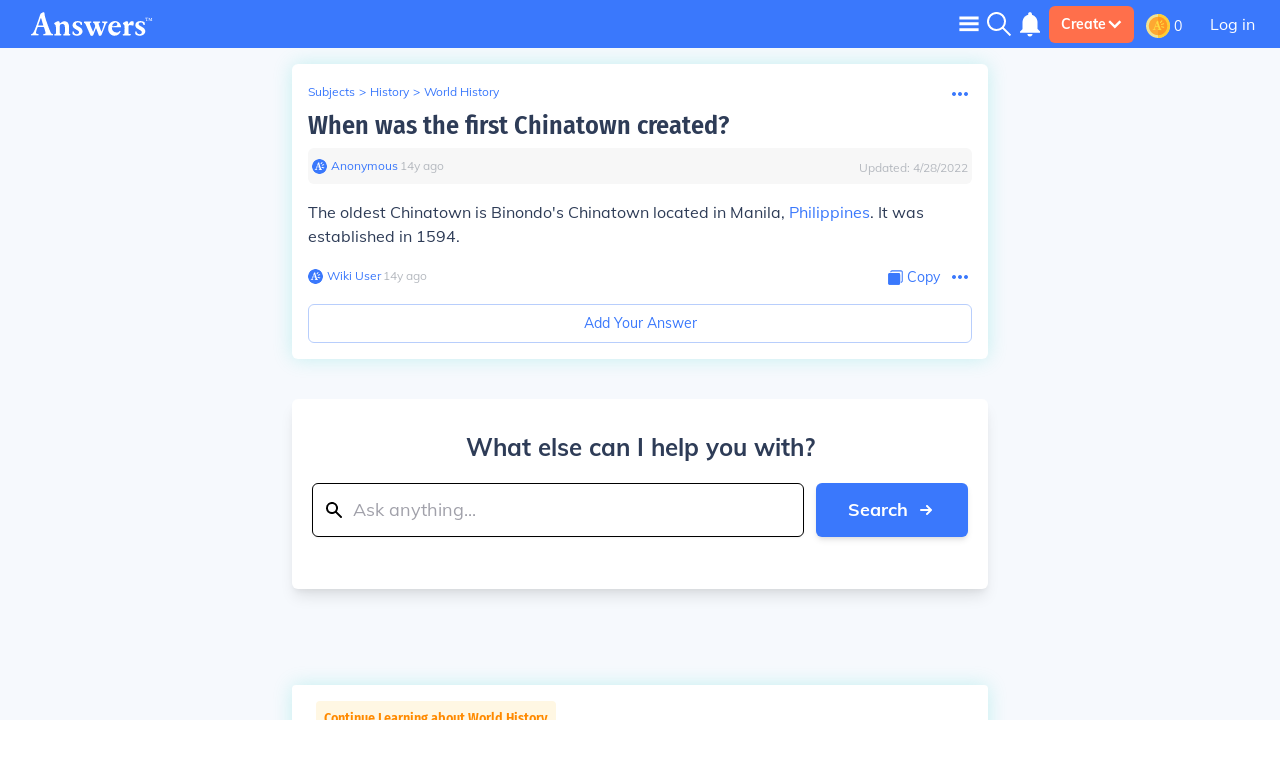

--- FILE ---
content_type: text/html; charset=UTF-8
request_url: https://history.answers.com/world-history/When_was_the_first_Chinatown_created
body_size: 44268
content:
<!doctype html>
<html lang="en">
<head>
    <meta charset="utf-8"/>
    <meta http-equiv="Content-Type" content="text/html; charset=utf-8"/>
    <link rel='canonical' href='https://history.answers.com/world-history/When_was_the_first_Chinatown_created'><title>When was the first Chinatown created? - Answers</title><link rel='alternate' type='application/atom+xml' title='New Questions on Answers' href='https://www.answers.com/feed.rss'><meta name="viewport" content="minimum-scale=1, initial-scale=1, width=device-width, shrink-to-fit=no"><meta http-equiv="X-UA-Compatible" content="IE=edge,chrome=1"><script type="text/javascript">(window.NREUM||(NREUM={})).init={privacy:{cookies_enabled:true},ajax:{deny_list:["bam.nr-data.net"]},feature_flags:["soft_nav"],distributed_tracing:{enabled:true}};(window.NREUM||(NREUM={})).loader_config={agentID:"718405329",accountID:"3704515",trustKey:"687234",xpid:"VwEHVVNSDRAGXVBaAAMGV10=",licenseKey:"NRJS-1a55c79a27a4c4c26fa",applicationID:"691872119",browserID:"718405329"};;/*! For license information please see nr-loader-spa-1.308.0.min.js.LICENSE.txt */
(()=>{var e,t,r={384:(e,t,r)=>{"use strict";r.d(t,{NT:()=>a,US:()=>u,Zm:()=>o,bQ:()=>d,dV:()=>c,pV:()=>l});var n=r(6154),i=r(1863),s=r(1910);const a={beacon:"bam.nr-data.net",errorBeacon:"bam.nr-data.net"};function o(){return n.gm.NREUM||(n.gm.NREUM={}),void 0===n.gm.newrelic&&(n.gm.newrelic=n.gm.NREUM),n.gm.NREUM}function c(){let e=o();return e.o||(e.o={ST:n.gm.setTimeout,SI:n.gm.setImmediate||n.gm.setInterval,CT:n.gm.clearTimeout,XHR:n.gm.XMLHttpRequest,REQ:n.gm.Request,EV:n.gm.Event,PR:n.gm.Promise,MO:n.gm.MutationObserver,FETCH:n.gm.fetch,WS:n.gm.WebSocket},(0,s.i)(...Object.values(e.o))),e}function d(e,t){let r=o();r.initializedAgents??={},t.initializedAt={ms:(0,i.t)(),date:new Date},r.initializedAgents[e]=t}function u(e,t){o()[e]=t}function l(){return function(){let e=o();const t=e.info||{};e.info={beacon:a.beacon,errorBeacon:a.errorBeacon,...t}}(),function(){let e=o();const t=e.init||{};e.init={...t}}(),c(),function(){let e=o();const t=e.loader_config||{};e.loader_config={...t}}(),o()}},782:(e,t,r)=>{"use strict";r.d(t,{T:()=>n});const n=r(860).K7.pageViewTiming},860:(e,t,r)=>{"use strict";r.d(t,{$J:()=>u,K7:()=>c,P3:()=>d,XX:()=>i,Yy:()=>o,df:()=>s,qY:()=>n,v4:()=>a});const n="events",i="jserrors",s="browser/blobs",a="rum",o="browser/logs",c={ajax:"ajax",genericEvents:"generic_events",jserrors:i,logging:"logging",metrics:"metrics",pageAction:"page_action",pageViewEvent:"page_view_event",pageViewTiming:"page_view_timing",sessionReplay:"session_replay",sessionTrace:"session_trace",softNav:"soft_navigations",spa:"spa"},d={[c.pageViewEvent]:1,[c.pageViewTiming]:2,[c.metrics]:3,[c.jserrors]:4,[c.spa]:5,[c.ajax]:6,[c.sessionTrace]:7,[c.softNav]:8,[c.sessionReplay]:9,[c.logging]:10,[c.genericEvents]:11},u={[c.pageViewEvent]:a,[c.pageViewTiming]:n,[c.ajax]:n,[c.spa]:n,[c.softNav]:n,[c.metrics]:i,[c.jserrors]:i,[c.sessionTrace]:s,[c.sessionReplay]:s,[c.logging]:o,[c.genericEvents]:"ins"}},944:(e,t,r)=>{"use strict";r.d(t,{R:()=>i});var n=r(3241);function i(e,t){"function"==typeof console.debug&&(console.debug("New Relic Warning: https://github.com/newrelic/newrelic-browser-agent/blob/main/docs/warning-codes.md#".concat(e),t),(0,n.W)({agentIdentifier:null,drained:null,type:"data",name:"warn",feature:"warn",data:{code:e,secondary:t}}))}},993:(e,t,r)=>{"use strict";r.d(t,{A$:()=>s,ET:()=>a,TZ:()=>o,p_:()=>i});var n=r(860);const i={ERROR:"ERROR",WARN:"WARN",INFO:"INFO",DEBUG:"DEBUG",TRACE:"TRACE"},s={OFF:0,ERROR:1,WARN:2,INFO:3,DEBUG:4,TRACE:5},a="log",o=n.K7.logging},1541:(e,t,r)=>{"use strict";r.d(t,{U:()=>i,f:()=>n});const n={MFE:"MFE",BA:"BA"};function i(e,t){if(2!==t?.harvestEndpointVersion)return{};const r=t.agentRef.runtime.appMetadata.agents[0].entityGuid;return e?{"source.id":e.id,"source.name":e.name,"source.type":e.type,"parent.id":e.parent?.id||r,"parent.type":e.parent?.type||n.BA}:{"entity.guid":r,appId:t.agentRef.info.applicationID}}},1687:(e,t,r)=>{"use strict";r.d(t,{Ak:()=>d,Ze:()=>h,x3:()=>u});var n=r(3241),i=r(7836),s=r(3606),a=r(860),o=r(2646);const c={};function d(e,t){const r={staged:!1,priority:a.P3[t]||0};l(e),c[e].get(t)||c[e].set(t,r)}function u(e,t){e&&c[e]&&(c[e].get(t)&&c[e].delete(t),p(e,t,!1),c[e].size&&f(e))}function l(e){if(!e)throw new Error("agentIdentifier required");c[e]||(c[e]=new Map)}function h(e="",t="feature",r=!1){if(l(e),!e||!c[e].get(t)||r)return p(e,t);c[e].get(t).staged=!0,f(e)}function f(e){const t=Array.from(c[e]);t.every(([e,t])=>t.staged)&&(t.sort((e,t)=>e[1].priority-t[1].priority),t.forEach(([t])=>{c[e].delete(t),p(e,t)}))}function p(e,t,r=!0){const a=e?i.ee.get(e):i.ee,c=s.i.handlers;if(!a.aborted&&a.backlog&&c){if((0,n.W)({agentIdentifier:e,type:"lifecycle",name:"drain",feature:t}),r){const e=a.backlog[t],r=c[t];if(r){for(let t=0;e&&t<e.length;++t)g(e[t],r);Object.entries(r).forEach(([e,t])=>{Object.values(t||{}).forEach(t=>{t[0]?.on&&t[0]?.context()instanceof o.y&&t[0].on(e,t[1])})})}}a.isolatedBacklog||delete c[t],a.backlog[t]=null,a.emit("drain-"+t,[])}}function g(e,t){var r=e[1];Object.values(t[r]||{}).forEach(t=>{var r=e[0];if(t[0]===r){var n=t[1],i=e[3],s=e[2];n.apply(i,s)}})}},1738:(e,t,r)=>{"use strict";r.d(t,{U:()=>f,Y:()=>h});var n=r(3241),i=r(9908),s=r(1863),a=r(944),o=r(5701),c=r(3969),d=r(8362),u=r(860),l=r(4261);function h(e,t,r,s){const h=s||r;!h||h[e]&&h[e]!==d.d.prototype[e]||(h[e]=function(){(0,i.p)(c.xV,["API/"+e+"/called"],void 0,u.K7.metrics,r.ee),(0,n.W)({agentIdentifier:r.agentIdentifier,drained:!!o.B?.[r.agentIdentifier],type:"data",name:"api",feature:l.Pl+e,data:{}});try{return t.apply(this,arguments)}catch(e){(0,a.R)(23,e)}})}function f(e,t,r,n,a){const o=e.info;null===r?delete o.jsAttributes[t]:o.jsAttributes[t]=r,(a||null===r)&&(0,i.p)(l.Pl+n,[(0,s.t)(),t,r],void 0,"session",e.ee)}},1741:(e,t,r)=>{"use strict";r.d(t,{W:()=>s});var n=r(944),i=r(4261);class s{#e(e,...t){if(this[e]!==s.prototype[e])return this[e](...t);(0,n.R)(35,e)}addPageAction(e,t){return this.#e(i.hG,e,t)}register(e){return this.#e(i.eY,e)}recordCustomEvent(e,t){return this.#e(i.fF,e,t)}setPageViewName(e,t){return this.#e(i.Fw,e,t)}setCustomAttribute(e,t,r){return this.#e(i.cD,e,t,r)}noticeError(e,t){return this.#e(i.o5,e,t)}setUserId(e,t=!1){return this.#e(i.Dl,e,t)}setApplicationVersion(e){return this.#e(i.nb,e)}setErrorHandler(e){return this.#e(i.bt,e)}addRelease(e,t){return this.#e(i.k6,e,t)}log(e,t){return this.#e(i.$9,e,t)}start(){return this.#e(i.d3)}finished(e){return this.#e(i.BL,e)}recordReplay(){return this.#e(i.CH)}pauseReplay(){return this.#e(i.Tb)}addToTrace(e){return this.#e(i.U2,e)}setCurrentRouteName(e){return this.#e(i.PA,e)}interaction(e){return this.#e(i.dT,e)}wrapLogger(e,t,r){return this.#e(i.Wb,e,t,r)}measure(e,t){return this.#e(i.V1,e,t)}consent(e){return this.#e(i.Pv,e)}}},1863:(e,t,r)=>{"use strict";function n(){return Math.floor(performance.now())}r.d(t,{t:()=>n})},1910:(e,t,r)=>{"use strict";r.d(t,{i:()=>s});var n=r(944);const i=new Map;function s(...e){return e.every(e=>{if(i.has(e))return i.get(e);const t="function"==typeof e?e.toString():"",r=t.includes("[native code]"),s=t.includes("nrWrapper");return r||s||(0,n.R)(64,e?.name||t),i.set(e,r),r})}},2555:(e,t,r)=>{"use strict";r.d(t,{D:()=>o,f:()=>a});var n=r(384),i=r(8122);const s={beacon:n.NT.beacon,errorBeacon:n.NT.errorBeacon,licenseKey:void 0,applicationID:void 0,sa:void 0,queueTime:void 0,applicationTime:void 0,ttGuid:void 0,user:void 0,account:void 0,product:void 0,extra:void 0,jsAttributes:{},userAttributes:void 0,atts:void 0,transactionName:void 0,tNamePlain:void 0};function a(e){try{return!!e.licenseKey&&!!e.errorBeacon&&!!e.applicationID}catch(e){return!1}}const o=e=>(0,i.a)(e,s)},2614:(e,t,r)=>{"use strict";r.d(t,{BB:()=>a,H3:()=>n,g:()=>d,iL:()=>c,tS:()=>o,uh:()=>i,wk:()=>s});const n="NRBA",i="SESSION",s=144e5,a=18e5,o={STARTED:"session-started",PAUSE:"session-pause",RESET:"session-reset",RESUME:"session-resume",UPDATE:"session-update"},c={SAME_TAB:"same-tab",CROSS_TAB:"cross-tab"},d={OFF:0,FULL:1,ERROR:2}},2646:(e,t,r)=>{"use strict";r.d(t,{y:()=>n});class n{constructor(e){this.contextId=e}}},2843:(e,t,r)=>{"use strict";r.d(t,{G:()=>s,u:()=>i});var n=r(3878);function i(e,t=!1,r,i){(0,n.DD)("visibilitychange",function(){if(t)return void("hidden"===document.visibilityState&&e());e(document.visibilityState)},r,i)}function s(e,t,r){(0,n.sp)("pagehide",e,t,r)}},3241:(e,t,r)=>{"use strict";r.d(t,{W:()=>s});var n=r(6154);const i="newrelic";function s(e={}){try{n.gm.dispatchEvent(new CustomEvent(i,{detail:e}))}catch(e){}}},3304:(e,t,r)=>{"use strict";r.d(t,{A:()=>s});var n=r(7836);const i=()=>{const e=new WeakSet;return(t,r)=>{if("object"==typeof r&&null!==r){if(e.has(r))return;e.add(r)}return r}};function s(e){try{return JSON.stringify(e,i())??""}catch(e){try{n.ee.emit("internal-error",[e])}catch(e){}return""}}},3333:(e,t,r)=>{"use strict";r.d(t,{$v:()=>u,TZ:()=>n,Xh:()=>c,Zp:()=>i,kd:()=>d,mq:()=>o,nf:()=>a,qN:()=>s});const n=r(860).K7.genericEvents,i=["auxclick","click","copy","keydown","paste","scrollend"],s=["focus","blur"],a=4,o=1e3,c=2e3,d=["PageAction","UserAction","BrowserPerformance"],u={RESOURCES:"experimental.resources",REGISTER:"register"}},3434:(e,t,r)=>{"use strict";r.d(t,{Jt:()=>s,YM:()=>d});var n=r(7836),i=r(5607);const s="nr@original:".concat(i.W),a=50;var o=Object.prototype.hasOwnProperty,c=!1;function d(e,t){return e||(e=n.ee),r.inPlace=function(e,t,n,i,s){n||(n="");const a="-"===n.charAt(0);for(let o=0;o<t.length;o++){const c=t[o],d=e[c];l(d)||(e[c]=r(d,a?c+n:n,i,c,s))}},r.flag=s,r;function r(t,r,n,c,d){return l(t)?t:(r||(r=""),nrWrapper[s]=t,function(e,t,r){if(Object.defineProperty&&Object.keys)try{return Object.keys(e).forEach(function(r){Object.defineProperty(t,r,{get:function(){return e[r]},set:function(t){return e[r]=t,t}})}),t}catch(e){u([e],r)}for(var n in e)o.call(e,n)&&(t[n]=e[n])}(t,nrWrapper,e),nrWrapper);function nrWrapper(){var s,o,l,h;let f;try{o=this,s=[...arguments],l="function"==typeof n?n(s,o):n||{}}catch(t){u([t,"",[s,o,c],l],e)}i(r+"start",[s,o,c],l,d);const p=performance.now();let g;try{return h=t.apply(o,s),g=performance.now(),h}catch(e){throw g=performance.now(),i(r+"err",[s,o,e],l,d),f=e,f}finally{const e=g-p,t={start:p,end:g,duration:e,isLongTask:e>=a,methodName:c,thrownError:f};t.isLongTask&&i("long-task",[t,o],l,d),i(r+"end",[s,o,h],l,d)}}}function i(r,n,i,s){if(!c||t){var a=c;c=!0;try{e.emit(r,n,i,t,s)}catch(t){u([t,r,n,i],e)}c=a}}}function u(e,t){t||(t=n.ee);try{t.emit("internal-error",e)}catch(e){}}function l(e){return!(e&&"function"==typeof e&&e.apply&&!e[s])}},3606:(e,t,r)=>{"use strict";r.d(t,{i:()=>s});var n=r(9908);s.on=a;var i=s.handlers={};function s(e,t,r,s){a(s||n.d,i,e,t,r)}function a(e,t,r,i,s){s||(s="feature"),e||(e=n.d);var a=t[s]=t[s]||{};(a[r]=a[r]||[]).push([e,i])}},3738:(e,t,r)=>{"use strict";r.d(t,{He:()=>i,Kp:()=>o,Lc:()=>d,Rz:()=>u,TZ:()=>n,bD:()=>s,d3:()=>a,jx:()=>l,sl:()=>h,uP:()=>c});const n=r(860).K7.sessionTrace,i="bstResource",s="resource",a="-start",o="-end",c="fn"+a,d="fn"+o,u="pushState",l=1e3,h=3e4},3785:(e,t,r)=>{"use strict";r.d(t,{R:()=>c,b:()=>d});var n=r(9908),i=r(1863),s=r(860),a=r(3969),o=r(993);function c(e,t,r={},c=o.p_.INFO,d=!0,u,l=(0,i.t)()){(0,n.p)(a.xV,["API/logging/".concat(c.toLowerCase(),"/called")],void 0,s.K7.metrics,e),(0,n.p)(o.ET,[l,t,r,c,d,u],void 0,s.K7.logging,e)}function d(e){return"string"==typeof e&&Object.values(o.p_).some(t=>t===e.toUpperCase().trim())}},3878:(e,t,r)=>{"use strict";function n(e,t){return{capture:e,passive:!1,signal:t}}function i(e,t,r=!1,i){window.addEventListener(e,t,n(r,i))}function s(e,t,r=!1,i){document.addEventListener(e,t,n(r,i))}r.d(t,{DD:()=>s,jT:()=>n,sp:()=>i})},3962:(e,t,r)=>{"use strict";r.d(t,{AM:()=>a,O2:()=>l,OV:()=>s,Qu:()=>h,TZ:()=>c,ih:()=>f,pP:()=>o,t1:()=>u,tC:()=>i,wD:()=>d});var n=r(860);const i=["click","keydown","submit"],s="popstate",a="api",o="initialPageLoad",c=n.K7.softNav,d=5e3,u=500,l={INITIAL_PAGE_LOAD:"",ROUTE_CHANGE:1,UNSPECIFIED:2},h={INTERACTION:1,AJAX:2,CUSTOM_END:3,CUSTOM_TRACER:4},f={IP:"in progress",PF:"pending finish",FIN:"finished",CAN:"cancelled"}},3969:(e,t,r)=>{"use strict";r.d(t,{TZ:()=>n,XG:()=>o,rs:()=>i,xV:()=>a,z_:()=>s});const n=r(860).K7.metrics,i="sm",s="cm",a="storeSupportabilityMetrics",o="storeEventMetrics"},4234:(e,t,r)=>{"use strict";r.d(t,{W:()=>s});var n=r(7836),i=r(1687);class s{constructor(e,t){this.agentIdentifier=e,this.ee=n.ee.get(e),this.featureName=t,this.blocked=!1}deregisterDrain(){(0,i.x3)(this.agentIdentifier,this.featureName)}}},4261:(e,t,r)=>{"use strict";r.d(t,{$9:()=>u,BL:()=>c,CH:()=>p,Dl:()=>R,Fw:()=>w,PA:()=>v,Pl:()=>n,Pv:()=>A,Tb:()=>h,U2:()=>a,V1:()=>E,Wb:()=>T,bt:()=>y,cD:()=>b,d3:()=>x,dT:()=>d,eY:()=>g,fF:()=>f,hG:()=>s,hw:()=>i,k6:()=>o,nb:()=>m,o5:()=>l});const n="api-",i=n+"ixn-",s="addPageAction",a="addToTrace",o="addRelease",c="finished",d="interaction",u="log",l="noticeError",h="pauseReplay",f="recordCustomEvent",p="recordReplay",g="register",m="setApplicationVersion",v="setCurrentRouteName",b="setCustomAttribute",y="setErrorHandler",w="setPageViewName",R="setUserId",x="start",T="wrapLogger",E="measure",A="consent"},5205:(e,t,r)=>{"use strict";r.d(t,{j:()=>S});var n=r(384),i=r(1741);var s=r(2555),a=r(3333);const o=e=>{if(!e||"string"!=typeof e)return!1;try{document.createDocumentFragment().querySelector(e)}catch{return!1}return!0};var c=r(2614),d=r(944),u=r(8122);const l="[data-nr-mask]",h=e=>(0,u.a)(e,(()=>{const e={feature_flags:[],experimental:{allow_registered_children:!1,resources:!1},mask_selector:"*",block_selector:"[data-nr-block]",mask_input_options:{color:!1,date:!1,"datetime-local":!1,email:!1,month:!1,number:!1,range:!1,search:!1,tel:!1,text:!1,time:!1,url:!1,week:!1,textarea:!1,select:!1,password:!0}};return{ajax:{deny_list:void 0,block_internal:!0,enabled:!0,autoStart:!0},api:{get allow_registered_children(){return e.feature_flags.includes(a.$v.REGISTER)||e.experimental.allow_registered_children},set allow_registered_children(t){e.experimental.allow_registered_children=t},duplicate_registered_data:!1},browser_consent_mode:{enabled:!1},distributed_tracing:{enabled:void 0,exclude_newrelic_header:void 0,cors_use_newrelic_header:void 0,cors_use_tracecontext_headers:void 0,allowed_origins:void 0},get feature_flags(){return e.feature_flags},set feature_flags(t){e.feature_flags=t},generic_events:{enabled:!0,autoStart:!0},harvest:{interval:30},jserrors:{enabled:!0,autoStart:!0},logging:{enabled:!0,autoStart:!0},metrics:{enabled:!0,autoStart:!0},obfuscate:void 0,page_action:{enabled:!0},page_view_event:{enabled:!0,autoStart:!0},page_view_timing:{enabled:!0,autoStart:!0},performance:{capture_marks:!1,capture_measures:!1,capture_detail:!0,resources:{get enabled(){return e.feature_flags.includes(a.$v.RESOURCES)||e.experimental.resources},set enabled(t){e.experimental.resources=t},asset_types:[],first_party_domains:[],ignore_newrelic:!0}},privacy:{cookies_enabled:!0},proxy:{assets:void 0,beacon:void 0},session:{expiresMs:c.wk,inactiveMs:c.BB},session_replay:{autoStart:!0,enabled:!1,preload:!1,sampling_rate:10,error_sampling_rate:100,collect_fonts:!1,inline_images:!1,fix_stylesheets:!0,mask_all_inputs:!0,get mask_text_selector(){return e.mask_selector},set mask_text_selector(t){o(t)?e.mask_selector="".concat(t,",").concat(l):""===t||null===t?e.mask_selector=l:(0,d.R)(5,t)},get block_class(){return"nr-block"},get ignore_class(){return"nr-ignore"},get mask_text_class(){return"nr-mask"},get block_selector(){return e.block_selector},set block_selector(t){o(t)?e.block_selector+=",".concat(t):""!==t&&(0,d.R)(6,t)},get mask_input_options(){return e.mask_input_options},set mask_input_options(t){t&&"object"==typeof t?e.mask_input_options={...t,password:!0}:(0,d.R)(7,t)}},session_trace:{enabled:!0,autoStart:!0},soft_navigations:{enabled:!0,autoStart:!0},spa:{enabled:!0,autoStart:!0},ssl:void 0,user_actions:{enabled:!0,elementAttributes:["id","className","tagName","type"]}}})());var f=r(6154),p=r(9324);let g=0;const m={buildEnv:p.F3,distMethod:p.Xs,version:p.xv,originTime:f.WN},v={consented:!1},b={appMetadata:{},get consented(){return this.session?.state?.consent||v.consented},set consented(e){v.consented=e},customTransaction:void 0,denyList:void 0,disabled:!1,harvester:void 0,isolatedBacklog:!1,isRecording:!1,loaderType:void 0,maxBytes:3e4,obfuscator:void 0,onerror:void 0,ptid:void 0,releaseIds:{},session:void 0,timeKeeper:void 0,registeredEntities:[],jsAttributesMetadata:{bytes:0},get harvestCount(){return++g}},y=e=>{const t=(0,u.a)(e,b),r=Object.keys(m).reduce((e,t)=>(e[t]={value:m[t],writable:!1,configurable:!0,enumerable:!0},e),{});return Object.defineProperties(t,r)};var w=r(5701);const R=e=>{const t=e.startsWith("http");e+="/",r.p=t?e:"https://"+e};var x=r(7836),T=r(3241);const E={accountID:void 0,trustKey:void 0,agentID:void 0,licenseKey:void 0,applicationID:void 0,xpid:void 0},A=e=>(0,u.a)(e,E),_=new Set;function S(e,t={},r,a){let{init:o,info:c,loader_config:d,runtime:u={},exposed:l=!0}=t;if(!c){const e=(0,n.pV)();o=e.init,c=e.info,d=e.loader_config}e.init=h(o||{}),e.loader_config=A(d||{}),c.jsAttributes??={},f.bv&&(c.jsAttributes.isWorker=!0),e.info=(0,s.D)(c);const p=e.init,g=[c.beacon,c.errorBeacon];_.has(e.agentIdentifier)||(p.proxy.assets&&(R(p.proxy.assets),g.push(p.proxy.assets)),p.proxy.beacon&&g.push(p.proxy.beacon),e.beacons=[...g],function(e){const t=(0,n.pV)();Object.getOwnPropertyNames(i.W.prototype).forEach(r=>{const n=i.W.prototype[r];if("function"!=typeof n||"constructor"===n)return;let s=t[r];e[r]&&!1!==e.exposed&&"micro-agent"!==e.runtime?.loaderType&&(t[r]=(...t)=>{const n=e[r](...t);return s?s(...t):n})})}(e),(0,n.US)("activatedFeatures",w.B)),u.denyList=[...p.ajax.deny_list||[],...p.ajax.block_internal?g:[]],u.ptid=e.agentIdentifier,u.loaderType=r,e.runtime=y(u),_.has(e.agentIdentifier)||(e.ee=x.ee.get(e.agentIdentifier),e.exposed=l,(0,T.W)({agentIdentifier:e.agentIdentifier,drained:!!w.B?.[e.agentIdentifier],type:"lifecycle",name:"initialize",feature:void 0,data:e.config})),_.add(e.agentIdentifier)}},5270:(e,t,r)=>{"use strict";r.d(t,{Aw:()=>a,SR:()=>s,rF:()=>o});var n=r(384),i=r(7767);function s(e){return!!(0,n.dV)().o.MO&&(0,i.V)(e)&&!0===e?.session_trace.enabled}function a(e){return!0===e?.session_replay.preload&&s(e)}function o(e,t){try{if("string"==typeof t?.type){if("password"===t.type.toLowerCase())return"*".repeat(e?.length||0);if(void 0!==t?.dataset?.nrUnmask||t?.classList?.contains("nr-unmask"))return e}}catch(e){}return"string"==typeof e?e.replace(/[\S]/g,"*"):"*".repeat(e?.length||0)}},5289:(e,t,r)=>{"use strict";r.d(t,{GG:()=>a,Qr:()=>c,sB:()=>o});var n=r(3878),i=r(6389);function s(){return"undefined"==typeof document||"complete"===document.readyState}function a(e,t){if(s())return e();const r=(0,i.J)(e),a=setInterval(()=>{s()&&(clearInterval(a),r())},500);(0,n.sp)("load",r,t)}function o(e){if(s())return e();(0,n.DD)("DOMContentLoaded",e)}function c(e){if(s())return e();(0,n.sp)("popstate",e)}},5607:(e,t,r)=>{"use strict";r.d(t,{W:()=>n});const n=(0,r(9566).bz)()},5701:(e,t,r)=>{"use strict";r.d(t,{B:()=>s,t:()=>a});var n=r(3241);const i=new Set,s={};function a(e,t){const r=t.agentIdentifier;s[r]??={},e&&"object"==typeof e&&(i.has(r)||(t.ee.emit("rumresp",[e]),s[r]=e,i.add(r),(0,n.W)({agentIdentifier:r,loaded:!0,drained:!0,type:"lifecycle",name:"load",feature:void 0,data:e})))}},6154:(e,t,r)=>{"use strict";r.d(t,{OF:()=>d,RI:()=>i,WN:()=>h,bv:()=>s,eN:()=>f,gm:()=>a,lR:()=>l,m:()=>c,mw:()=>o,sb:()=>u});var n=r(1863);const i="undefined"!=typeof window&&!!window.document,s="undefined"!=typeof WorkerGlobalScope&&("undefined"!=typeof self&&self instanceof WorkerGlobalScope&&self.navigator instanceof WorkerNavigator||"undefined"!=typeof globalThis&&globalThis instanceof WorkerGlobalScope&&globalThis.navigator instanceof WorkerNavigator),a=i?window:"undefined"!=typeof WorkerGlobalScope&&("undefined"!=typeof self&&self instanceof WorkerGlobalScope&&self||"undefined"!=typeof globalThis&&globalThis instanceof WorkerGlobalScope&&globalThis),o=Boolean("hidden"===a?.document?.visibilityState),c=""+a?.location,d=/iPad|iPhone|iPod/.test(a.navigator?.userAgent),u=d&&"undefined"==typeof SharedWorker,l=(()=>{const e=a.navigator?.userAgent?.match(/Firefox[/\s](\d+\.\d+)/);return Array.isArray(e)&&e.length>=2?+e[1]:0})(),h=Date.now()-(0,n.t)(),f=()=>"undefined"!=typeof PerformanceNavigationTiming&&a?.performance?.getEntriesByType("navigation")?.[0]?.responseStart},6344:(e,t,r)=>{"use strict";r.d(t,{BB:()=>u,Qb:()=>l,TZ:()=>i,Ug:()=>a,Vh:()=>s,_s:()=>o,bc:()=>d,yP:()=>c});var n=r(2614);const i=r(860).K7.sessionReplay,s="errorDuringReplay",a=.12,o={DomContentLoaded:0,Load:1,FullSnapshot:2,IncrementalSnapshot:3,Meta:4,Custom:5},c={[n.g.ERROR]:15e3,[n.g.FULL]:3e5,[n.g.OFF]:0},d={RESET:{message:"Session was reset",sm:"Reset"},IMPORT:{message:"Recorder failed to import",sm:"Import"},TOO_MANY:{message:"429: Too Many Requests",sm:"Too-Many"},TOO_BIG:{message:"Payload was too large",sm:"Too-Big"},CROSS_TAB:{message:"Session Entity was set to OFF on another tab",sm:"Cross-Tab"},ENTITLEMENTS:{message:"Session Replay is not allowed and will not be started",sm:"Entitlement"}},u=5e3,l={API:"api",RESUME:"resume",SWITCH_TO_FULL:"switchToFull",INITIALIZE:"initialize",PRELOAD:"preload"}},6389:(e,t,r)=>{"use strict";function n(e,t=500,r={}){const n=r?.leading||!1;let i;return(...r)=>{n&&void 0===i&&(e.apply(this,r),i=setTimeout(()=>{i=clearTimeout(i)},t)),n||(clearTimeout(i),i=setTimeout(()=>{e.apply(this,r)},t))}}function i(e){let t=!1;return(...r)=>{t||(t=!0,e.apply(this,r))}}r.d(t,{J:()=>i,s:()=>n})},6630:(e,t,r)=>{"use strict";r.d(t,{T:()=>n});const n=r(860).K7.pageViewEvent},6774:(e,t,r)=>{"use strict";r.d(t,{T:()=>n});const n=r(860).K7.jserrors},7295:(e,t,r)=>{"use strict";r.d(t,{Xv:()=>a,gX:()=>i,iW:()=>s});var n=[];function i(e){if(!e||s(e))return!1;if(0===n.length)return!0;if("*"===n[0].hostname)return!1;for(var t=0;t<n.length;t++){var r=n[t];if(r.hostname.test(e.hostname)&&r.pathname.test(e.pathname))return!1}return!0}function s(e){return void 0===e.hostname}function a(e){if(n=[],e&&e.length)for(var t=0;t<e.length;t++){let r=e[t];if(!r)continue;if("*"===r)return void(n=[{hostname:"*"}]);0===r.indexOf("http://")?r=r.substring(7):0===r.indexOf("https://")&&(r=r.substring(8));const i=r.indexOf("/");let s,a;i>0?(s=r.substring(0,i),a=r.substring(i)):(s=r,a="*");let[c]=s.split(":");n.push({hostname:o(c),pathname:o(a,!0)})}}function o(e,t=!1){const r=e.replace(/[.+?^${}()|[\]\\]/g,e=>"\\"+e).replace(/\*/g,".*?");return new RegExp((t?"^":"")+r+"$")}},7485:(e,t,r)=>{"use strict";r.d(t,{D:()=>i});var n=r(6154);function i(e){if(0===(e||"").indexOf("data:"))return{protocol:"data"};try{const t=new URL(e,location.href),r={port:t.port,hostname:t.hostname,pathname:t.pathname,search:t.search,protocol:t.protocol.slice(0,t.protocol.indexOf(":")),sameOrigin:t.protocol===n.gm?.location?.protocol&&t.host===n.gm?.location?.host};return r.port&&""!==r.port||("http:"===t.protocol&&(r.port="80"),"https:"===t.protocol&&(r.port="443")),r.pathname&&""!==r.pathname?r.pathname.startsWith("/")||(r.pathname="/".concat(r.pathname)):r.pathname="/",r}catch(e){return{}}}},7699:(e,t,r)=>{"use strict";r.d(t,{It:()=>s,KC:()=>o,No:()=>i,qh:()=>a});var n=r(860);const i=16e3,s=1e6,a="SESSION_ERROR",o={[n.K7.logging]:!0,[n.K7.genericEvents]:!1,[n.K7.jserrors]:!1,[n.K7.ajax]:!1}},7767:(e,t,r)=>{"use strict";r.d(t,{V:()=>i});var n=r(6154);const i=e=>n.RI&&!0===e?.privacy.cookies_enabled},7836:(e,t,r)=>{"use strict";r.d(t,{P:()=>o,ee:()=>c});var n=r(384),i=r(8990),s=r(2646),a=r(5607);const o="nr@context:".concat(a.W),c=function e(t,r){var n={},a={},u={},l=!1;try{l=16===r.length&&d.initializedAgents?.[r]?.runtime.isolatedBacklog}catch(e){}var h={on:p,addEventListener:p,removeEventListener:function(e,t){var r=n[e];if(!r)return;for(var i=0;i<r.length;i++)r[i]===t&&r.splice(i,1)},emit:function(e,r,n,i,s){!1!==s&&(s=!0);if(c.aborted&&!i)return;t&&s&&t.emit(e,r,n);var o=f(n);g(e).forEach(e=>{e.apply(o,r)});var d=v()[a[e]];d&&d.push([h,e,r,o]);return o},get:m,listeners:g,context:f,buffer:function(e,t){const r=v();if(t=t||"feature",h.aborted)return;Object.entries(e||{}).forEach(([e,n])=>{a[n]=t,t in r||(r[t]=[])})},abort:function(){h._aborted=!0,Object.keys(h.backlog).forEach(e=>{delete h.backlog[e]})},isBuffering:function(e){return!!v()[a[e]]},debugId:r,backlog:l?{}:t&&"object"==typeof t.backlog?t.backlog:{},isolatedBacklog:l};return Object.defineProperty(h,"aborted",{get:()=>{let e=h._aborted||!1;return e||(t&&(e=t.aborted),e)}}),h;function f(e){return e&&e instanceof s.y?e:e?(0,i.I)(e,o,()=>new s.y(o)):new s.y(o)}function p(e,t){n[e]=g(e).concat(t)}function g(e){return n[e]||[]}function m(t){return u[t]=u[t]||e(h,t)}function v(){return h.backlog}}(void 0,"globalEE"),d=(0,n.Zm)();d.ee||(d.ee=c)},8122:(e,t,r)=>{"use strict";r.d(t,{a:()=>i});var n=r(944);function i(e,t){try{if(!e||"object"!=typeof e)return(0,n.R)(3);if(!t||"object"!=typeof t)return(0,n.R)(4);const r=Object.create(Object.getPrototypeOf(t),Object.getOwnPropertyDescriptors(t)),s=0===Object.keys(r).length?e:r;for(let a in s)if(void 0!==e[a])try{if(null===e[a]){r[a]=null;continue}Array.isArray(e[a])&&Array.isArray(t[a])?r[a]=Array.from(new Set([...e[a],...t[a]])):"object"==typeof e[a]&&"object"==typeof t[a]?r[a]=i(e[a],t[a]):r[a]=e[a]}catch(e){r[a]||(0,n.R)(1,e)}return r}catch(e){(0,n.R)(2,e)}}},8139:(e,t,r)=>{"use strict";r.d(t,{u:()=>h});var n=r(7836),i=r(3434),s=r(8990),a=r(6154);const o={},c=a.gm.XMLHttpRequest,d="addEventListener",u="removeEventListener",l="nr@wrapped:".concat(n.P);function h(e){var t=function(e){return(e||n.ee).get("events")}(e);if(o[t.debugId]++)return t;o[t.debugId]=1;var r=(0,i.YM)(t,!0);function h(e){r.inPlace(e,[d,u],"-",p)}function p(e,t){return e[1]}return"getPrototypeOf"in Object&&(a.RI&&f(document,h),c&&f(c.prototype,h),f(a.gm,h)),t.on(d+"-start",function(e,t){var n=e[1];if(null!==n&&("function"==typeof n||"object"==typeof n)&&"newrelic"!==e[0]){var i=(0,s.I)(n,l,function(){var e={object:function(){if("function"!=typeof n.handleEvent)return;return n.handleEvent.apply(n,arguments)},function:n}[typeof n];return e?r(e,"fn-",null,e.name||"anonymous"):n});this.wrapped=e[1]=i}}),t.on(u+"-start",function(e){e[1]=this.wrapped||e[1]}),t}function f(e,t,...r){let n=e;for(;"object"==typeof n&&!Object.prototype.hasOwnProperty.call(n,d);)n=Object.getPrototypeOf(n);n&&t(n,...r)}},8362:(e,t,r)=>{"use strict";r.d(t,{d:()=>s});var n=r(9566),i=r(1741);class s extends i.W{agentIdentifier=(0,n.LA)(16)}},8374:(e,t,r)=>{r.nc=(()=>{try{return document?.currentScript?.nonce}catch(e){}return""})()},8990:(e,t,r)=>{"use strict";r.d(t,{I:()=>i});var n=Object.prototype.hasOwnProperty;function i(e,t,r){if(n.call(e,t))return e[t];var i=r();if(Object.defineProperty&&Object.keys)try{return Object.defineProperty(e,t,{value:i,writable:!0,enumerable:!1}),i}catch(e){}return e[t]=i,i}},9119:(e,t,r)=>{"use strict";r.d(t,{L:()=>s});var n=/([^?#]*)[^#]*(#[^?]*|$).*/,i=/([^?#]*)().*/;function s(e,t){return e?e.replace(t?n:i,"$1$2"):e}},9300:(e,t,r)=>{"use strict";r.d(t,{T:()=>n});const n=r(860).K7.ajax},9324:(e,t,r)=>{"use strict";r.d(t,{AJ:()=>a,F3:()=>i,Xs:()=>s,Yq:()=>o,xv:()=>n});const n="1.308.0",i="PROD",s="CDN",a="@newrelic/rrweb",o="1.0.1"},9566:(e,t,r)=>{"use strict";r.d(t,{LA:()=>o,ZF:()=>c,bz:()=>a,el:()=>d});var n=r(6154);const i="xxxxxxxx-xxxx-4xxx-yxxx-xxxxxxxxxxxx";function s(e,t){return e?15&e[t]:16*Math.random()|0}function a(){const e=n.gm?.crypto||n.gm?.msCrypto;let t,r=0;return e&&e.getRandomValues&&(t=e.getRandomValues(new Uint8Array(30))),i.split("").map(e=>"x"===e?s(t,r++).toString(16):"y"===e?(3&s()|8).toString(16):e).join("")}function o(e){const t=n.gm?.crypto||n.gm?.msCrypto;let r,i=0;t&&t.getRandomValues&&(r=t.getRandomValues(new Uint8Array(e)));const a=[];for(var o=0;o<e;o++)a.push(s(r,i++).toString(16));return a.join("")}function c(){return o(16)}function d(){return o(32)}},9908:(e,t,r)=>{"use strict";r.d(t,{d:()=>n,p:()=>i});var n=r(7836).ee.get("handle");function i(e,t,r,i,s){s?(s.buffer([e],i),s.emit(e,t,r)):(n.buffer([e],i),n.emit(e,t,r))}}},n={};function i(e){var t=n[e];if(void 0!==t)return t.exports;var s=n[e]={exports:{}};return r[e](s,s.exports,i),s.exports}i.m=r,i.d=(e,t)=>{for(var r in t)i.o(t,r)&&!i.o(e,r)&&Object.defineProperty(e,r,{enumerable:!0,get:t[r]})},i.f={},i.e=e=>Promise.all(Object.keys(i.f).reduce((t,r)=>(i.f[r](e,t),t),[])),i.u=e=>({212:"nr-spa-compressor",249:"nr-spa-recorder",478:"nr-spa"}[e]+"-1.308.0.min.js"),i.o=(e,t)=>Object.prototype.hasOwnProperty.call(e,t),e={},t="NRBA-1.308.0.PROD:",i.l=(r,n,s,a)=>{if(e[r])e[r].push(n);else{var o,c;if(void 0!==s)for(var d=document.getElementsByTagName("script"),u=0;u<d.length;u++){var l=d[u];if(l.getAttribute("src")==r||l.getAttribute("data-webpack")==t+s){o=l;break}}if(!o){c=!0;var h={478:"sha512-RSfSVnmHk59T/uIPbdSE0LPeqcEdF4/+XhfJdBuccH5rYMOEZDhFdtnh6X6nJk7hGpzHd9Ujhsy7lZEz/ORYCQ==",249:"sha512-ehJXhmntm85NSqW4MkhfQqmeKFulra3klDyY0OPDUE+sQ3GokHlPh1pmAzuNy//3j4ac6lzIbmXLvGQBMYmrkg==",212:"sha512-B9h4CR46ndKRgMBcK+j67uSR2RCnJfGefU+A7FrgR/k42ovXy5x/MAVFiSvFxuVeEk/pNLgvYGMp1cBSK/G6Fg=="};(o=document.createElement("script")).charset="utf-8",i.nc&&o.setAttribute("nonce",i.nc),o.setAttribute("data-webpack",t+s),o.src=r,0!==o.src.indexOf(window.location.origin+"/")&&(o.crossOrigin="anonymous"),h[a]&&(o.integrity=h[a])}e[r]=[n];var f=(t,n)=>{o.onerror=o.onload=null,clearTimeout(p);var i=e[r];if(delete e[r],o.parentNode&&o.parentNode.removeChild(o),i&&i.forEach(e=>e(n)),t)return t(n)},p=setTimeout(f.bind(null,void 0,{type:"timeout",target:o}),12e4);o.onerror=f.bind(null,o.onerror),o.onload=f.bind(null,o.onload),c&&document.head.appendChild(o)}},i.r=e=>{"undefined"!=typeof Symbol&&Symbol.toStringTag&&Object.defineProperty(e,Symbol.toStringTag,{value:"Module"}),Object.defineProperty(e,"__esModule",{value:!0})},i.p="https://js-agent.newrelic.com/",(()=>{var e={38:0,788:0};i.f.j=(t,r)=>{var n=i.o(e,t)?e[t]:void 0;if(0!==n)if(n)r.push(n[2]);else{var s=new Promise((r,i)=>n=e[t]=[r,i]);r.push(n[2]=s);var a=i.p+i.u(t),o=new Error;i.l(a,r=>{if(i.o(e,t)&&(0!==(n=e[t])&&(e[t]=void 0),n)){var s=r&&("load"===r.type?"missing":r.type),a=r&&r.target&&r.target.src;o.message="Loading chunk "+t+" failed: ("+s+": "+a+")",o.name="ChunkLoadError",o.type=s,o.request=a,n[1](o)}},"chunk-"+t,t)}};var t=(t,r)=>{var n,s,[a,o,c]=r,d=0;if(a.some(t=>0!==e[t])){for(n in o)i.o(o,n)&&(i.m[n]=o[n]);if(c)c(i)}for(t&&t(r);d<a.length;d++)s=a[d],i.o(e,s)&&e[s]&&e[s][0](),e[s]=0},r=self["webpackChunk:NRBA-1.308.0.PROD"]=self["webpackChunk:NRBA-1.308.0.PROD"]||[];r.forEach(t.bind(null,0)),r.push=t.bind(null,r.push.bind(r))})(),(()=>{"use strict";i(8374);var e=i(8362),t=i(860);const r=Object.values(t.K7);var n=i(5205);var s=i(9908),a=i(1863),o=i(4261),c=i(1738);var d=i(1687),u=i(4234),l=i(5289),h=i(6154),f=i(944),p=i(5270),g=i(7767),m=i(6389),v=i(7699);class b extends u.W{constructor(e,t){super(e.agentIdentifier,t),this.agentRef=e,this.abortHandler=void 0,this.featAggregate=void 0,this.loadedSuccessfully=void 0,this.onAggregateImported=new Promise(e=>{this.loadedSuccessfully=e}),this.deferred=Promise.resolve(),!1===e.init[this.featureName].autoStart?this.deferred=new Promise((t,r)=>{this.ee.on("manual-start-all",(0,m.J)(()=>{(0,d.Ak)(e.agentIdentifier,this.featureName),t()}))}):(0,d.Ak)(e.agentIdentifier,t)}importAggregator(e,t,r={}){if(this.featAggregate)return;const n=async()=>{let n;await this.deferred;try{if((0,g.V)(e.init)){const{setupAgentSession:t}=await i.e(478).then(i.bind(i,8766));n=t(e)}}catch(e){(0,f.R)(20,e),this.ee.emit("internal-error",[e]),(0,s.p)(v.qh,[e],void 0,this.featureName,this.ee)}try{if(!this.#t(this.featureName,n,e.init))return(0,d.Ze)(this.agentIdentifier,this.featureName),void this.loadedSuccessfully(!1);const{Aggregate:i}=await t();this.featAggregate=new i(e,r),e.runtime.harvester.initializedAggregates.push(this.featAggregate),this.loadedSuccessfully(!0)}catch(e){(0,f.R)(34,e),this.abortHandler?.(),(0,d.Ze)(this.agentIdentifier,this.featureName,!0),this.loadedSuccessfully(!1),this.ee&&this.ee.abort()}};h.RI?(0,l.GG)(()=>n(),!0):n()}#t(e,r,n){if(this.blocked)return!1;switch(e){case t.K7.sessionReplay:return(0,p.SR)(n)&&!!r;case t.K7.sessionTrace:return!!r;default:return!0}}}var y=i(6630),w=i(2614),R=i(3241);class x extends b{static featureName=y.T;constructor(e){var t;super(e,y.T),this.setupInspectionEvents(e.agentIdentifier),t=e,(0,c.Y)(o.Fw,function(e,r){"string"==typeof e&&("/"!==e.charAt(0)&&(e="/"+e),t.runtime.customTransaction=(r||"http://custom.transaction")+e,(0,s.p)(o.Pl+o.Fw,[(0,a.t)()],void 0,void 0,t.ee))},t),this.importAggregator(e,()=>i.e(478).then(i.bind(i,2467)))}setupInspectionEvents(e){const t=(t,r)=>{t&&(0,R.W)({agentIdentifier:e,timeStamp:t.timeStamp,loaded:"complete"===t.target.readyState,type:"window",name:r,data:t.target.location+""})};(0,l.sB)(e=>{t(e,"DOMContentLoaded")}),(0,l.GG)(e=>{t(e,"load")}),(0,l.Qr)(e=>{t(e,"navigate")}),this.ee.on(w.tS.UPDATE,(t,r)=>{(0,R.W)({agentIdentifier:e,type:"lifecycle",name:"session",data:r})})}}var T=i(384);class E extends e.d{constructor(e){var t;(super(),h.gm)?(this.features={},(0,T.bQ)(this.agentIdentifier,this),this.desiredFeatures=new Set(e.features||[]),this.desiredFeatures.add(x),(0,n.j)(this,e,e.loaderType||"agent"),t=this,(0,c.Y)(o.cD,function(e,r,n=!1){if("string"==typeof e){if(["string","number","boolean"].includes(typeof r)||null===r)return(0,c.U)(t,e,r,o.cD,n);(0,f.R)(40,typeof r)}else(0,f.R)(39,typeof e)},t),function(e){(0,c.Y)(o.Dl,function(t,r=!1){if("string"!=typeof t&&null!==t)return void(0,f.R)(41,typeof t);const n=e.info.jsAttributes["enduser.id"];r&&null!=n&&n!==t?(0,s.p)(o.Pl+"setUserIdAndResetSession",[t],void 0,"session",e.ee):(0,c.U)(e,"enduser.id",t,o.Dl,!0)},e)}(this),function(e){(0,c.Y)(o.nb,function(t){if("string"==typeof t||null===t)return(0,c.U)(e,"application.version",t,o.nb,!1);(0,f.R)(42,typeof t)},e)}(this),function(e){(0,c.Y)(o.d3,function(){e.ee.emit("manual-start-all")},e)}(this),function(e){(0,c.Y)(o.Pv,function(t=!0){if("boolean"==typeof t){if((0,s.p)(o.Pl+o.Pv,[t],void 0,"session",e.ee),e.runtime.consented=t,t){const t=e.features.page_view_event;t.onAggregateImported.then(e=>{const r=t.featAggregate;e&&!r.sentRum&&r.sendRum()})}}else(0,f.R)(65,typeof t)},e)}(this),this.run()):(0,f.R)(21)}get config(){return{info:this.info,init:this.init,loader_config:this.loader_config,runtime:this.runtime}}get api(){return this}run(){try{const e=function(e){const t={};return r.forEach(r=>{t[r]=!!e[r]?.enabled}),t}(this.init),n=[...this.desiredFeatures];n.sort((e,r)=>t.P3[e.featureName]-t.P3[r.featureName]),n.forEach(r=>{if(!e[r.featureName]&&r.featureName!==t.K7.pageViewEvent)return;if(r.featureName===t.K7.spa)return void(0,f.R)(67);const n=function(e){switch(e){case t.K7.ajax:return[t.K7.jserrors];case t.K7.sessionTrace:return[t.K7.ajax,t.K7.pageViewEvent];case t.K7.sessionReplay:return[t.K7.sessionTrace];case t.K7.pageViewTiming:return[t.K7.pageViewEvent];default:return[]}}(r.featureName).filter(e=>!(e in this.features));n.length>0&&(0,f.R)(36,{targetFeature:r.featureName,missingDependencies:n}),this.features[r.featureName]=new r(this)})}catch(e){(0,f.R)(22,e);for(const e in this.features)this.features[e].abortHandler?.();const t=(0,T.Zm)();delete t.initializedAgents[this.agentIdentifier]?.features,delete this.sharedAggregator;return t.ee.get(this.agentIdentifier).abort(),!1}}}var A=i(2843),_=i(782);class S extends b{static featureName=_.T;constructor(e){super(e,_.T),h.RI&&((0,A.u)(()=>(0,s.p)("docHidden",[(0,a.t)()],void 0,_.T,this.ee),!0),(0,A.G)(()=>(0,s.p)("winPagehide",[(0,a.t)()],void 0,_.T,this.ee)),this.importAggregator(e,()=>i.e(478).then(i.bind(i,9917))))}}var O=i(3969);class I extends b{static featureName=O.TZ;constructor(e){super(e,O.TZ),h.RI&&document.addEventListener("securitypolicyviolation",e=>{(0,s.p)(O.xV,["Generic/CSPViolation/Detected"],void 0,this.featureName,this.ee)}),this.importAggregator(e,()=>i.e(478).then(i.bind(i,6555)))}}var N=i(6774),P=i(3878),k=i(3304);class D{constructor(e,t,r,n,i){this.name="UncaughtError",this.message="string"==typeof e?e:(0,k.A)(e),this.sourceURL=t,this.line=r,this.column=n,this.__newrelic=i}}function C(e){return M(e)?e:new D(void 0!==e?.message?e.message:e,e?.filename||e?.sourceURL,e?.lineno||e?.line,e?.colno||e?.col,e?.__newrelic,e?.cause)}function j(e){const t="Unhandled Promise Rejection: ";if(!e?.reason)return;if(M(e.reason)){try{e.reason.message.startsWith(t)||(e.reason.message=t+e.reason.message)}catch(e){}return C(e.reason)}const r=C(e.reason);return(r.message||"").startsWith(t)||(r.message=t+r.message),r}function L(e){if(e.error instanceof SyntaxError&&!/:\d+$/.test(e.error.stack?.trim())){const t=new D(e.message,e.filename,e.lineno,e.colno,e.error.__newrelic,e.cause);return t.name=SyntaxError.name,t}return M(e.error)?e.error:C(e)}function M(e){return e instanceof Error&&!!e.stack}function H(e,r,n,i,o=(0,a.t)()){"string"==typeof e&&(e=new Error(e)),(0,s.p)("err",[e,o,!1,r,n.runtime.isRecording,void 0,i],void 0,t.K7.jserrors,n.ee),(0,s.p)("uaErr",[],void 0,t.K7.genericEvents,n.ee)}var B=i(1541),K=i(993),W=i(3785);function U(e,{customAttributes:t={},level:r=K.p_.INFO}={},n,i,s=(0,a.t)()){(0,W.R)(n.ee,e,t,r,!1,i,s)}function F(e,r,n,i,c=(0,a.t)()){(0,s.p)(o.Pl+o.hG,[c,e,r,i],void 0,t.K7.genericEvents,n.ee)}function V(e,r,n,i,c=(0,a.t)()){const{start:d,end:u,customAttributes:l}=r||{},h={customAttributes:l||{}};if("object"!=typeof h.customAttributes||"string"!=typeof e||0===e.length)return void(0,f.R)(57);const p=(e,t)=>null==e?t:"number"==typeof e?e:e instanceof PerformanceMark?e.startTime:Number.NaN;if(h.start=p(d,0),h.end=p(u,c),Number.isNaN(h.start)||Number.isNaN(h.end))(0,f.R)(57);else{if(h.duration=h.end-h.start,!(h.duration<0))return(0,s.p)(o.Pl+o.V1,[h,e,i],void 0,t.K7.genericEvents,n.ee),h;(0,f.R)(58)}}function G(e,r={},n,i,c=(0,a.t)()){(0,s.p)(o.Pl+o.fF,[c,e,r,i],void 0,t.K7.genericEvents,n.ee)}function z(e){(0,c.Y)(o.eY,function(t){return Y(e,t)},e)}function Y(e,r,n){(0,f.R)(54,"newrelic.register"),r||={},r.type=B.f.MFE,r.licenseKey||=e.info.licenseKey,r.blocked=!1,r.parent=n||{},Array.isArray(r.tags)||(r.tags=[]);const i={};r.tags.forEach(e=>{"name"!==e&&"id"!==e&&(i["source.".concat(e)]=!0)}),r.isolated??=!0;let o=()=>{};const c=e.runtime.registeredEntities;if(!r.isolated){const e=c.find(({metadata:{target:{id:e}}})=>e===r.id&&!r.isolated);if(e)return e}const d=e=>{r.blocked=!0,o=e};function u(e){return"string"==typeof e&&!!e.trim()&&e.trim().length<501||"number"==typeof e}e.init.api.allow_registered_children||d((0,m.J)(()=>(0,f.R)(55))),u(r.id)&&u(r.name)||d((0,m.J)(()=>(0,f.R)(48,r)));const l={addPageAction:(t,n={})=>g(F,[t,{...i,...n},e],r),deregister:()=>{d((0,m.J)(()=>(0,f.R)(68)))},log:(t,n={})=>g(U,[t,{...n,customAttributes:{...i,...n.customAttributes||{}}},e],r),measure:(t,n={})=>g(V,[t,{...n,customAttributes:{...i,...n.customAttributes||{}}},e],r),noticeError:(t,n={})=>g(H,[t,{...i,...n},e],r),register:(t={})=>g(Y,[e,t],l.metadata.target),recordCustomEvent:(t,n={})=>g(G,[t,{...i,...n},e],r),setApplicationVersion:e=>p("application.version",e),setCustomAttribute:(e,t)=>p(e,t),setUserId:e=>p("enduser.id",e),metadata:{customAttributes:i,target:r}},h=()=>(r.blocked&&o(),r.blocked);h()||c.push(l);const p=(e,t)=>{h()||(i[e]=t)},g=(r,n,i)=>{if(h())return;const o=(0,a.t)();(0,s.p)(O.xV,["API/register/".concat(r.name,"/called")],void 0,t.K7.metrics,e.ee);try{if(e.init.api.duplicate_registered_data&&"register"!==r.name){let e=n;if(n[1]instanceof Object){const t={"child.id":i.id,"child.type":i.type};e="customAttributes"in n[1]?[n[0],{...n[1],customAttributes:{...n[1].customAttributes,...t}},...n.slice(2)]:[n[0],{...n[1],...t},...n.slice(2)]}r(...e,void 0,o)}return r(...n,i,o)}catch(e){(0,f.R)(50,e)}};return l}class Z extends b{static featureName=N.T;constructor(e){var t;super(e,N.T),t=e,(0,c.Y)(o.o5,(e,r)=>H(e,r,t),t),function(e){(0,c.Y)(o.bt,function(t){e.runtime.onerror=t},e)}(e),function(e){let t=0;(0,c.Y)(o.k6,function(e,r){++t>10||(this.runtime.releaseIds[e.slice(-200)]=(""+r).slice(-200))},e)}(e),z(e);try{this.removeOnAbort=new AbortController}catch(e){}this.ee.on("internal-error",(t,r)=>{this.abortHandler&&(0,s.p)("ierr",[C(t),(0,a.t)(),!0,{},e.runtime.isRecording,r],void 0,this.featureName,this.ee)}),h.gm.addEventListener("unhandledrejection",t=>{this.abortHandler&&(0,s.p)("err",[j(t),(0,a.t)(),!1,{unhandledPromiseRejection:1},e.runtime.isRecording],void 0,this.featureName,this.ee)},(0,P.jT)(!1,this.removeOnAbort?.signal)),h.gm.addEventListener("error",t=>{this.abortHandler&&(0,s.p)("err",[L(t),(0,a.t)(),!1,{},e.runtime.isRecording],void 0,this.featureName,this.ee)},(0,P.jT)(!1,this.removeOnAbort?.signal)),this.abortHandler=this.#r,this.importAggregator(e,()=>i.e(478).then(i.bind(i,2176)))}#r(){this.removeOnAbort?.abort(),this.abortHandler=void 0}}var q=i(8990);let X=1;function J(e){const t=typeof e;return!e||"object"!==t&&"function"!==t?-1:e===h.gm?0:(0,q.I)(e,"nr@id",function(){return X++})}function Q(e){if("string"==typeof e&&e.length)return e.length;if("object"==typeof e){if("undefined"!=typeof ArrayBuffer&&e instanceof ArrayBuffer&&e.byteLength)return e.byteLength;if("undefined"!=typeof Blob&&e instanceof Blob&&e.size)return e.size;if(!("undefined"!=typeof FormData&&e instanceof FormData))try{return(0,k.A)(e).length}catch(e){return}}}var ee=i(8139),te=i(7836),re=i(3434);const ne={},ie=["open","send"];function se(e){var t=e||te.ee;const r=function(e){return(e||te.ee).get("xhr")}(t);if(void 0===h.gm.XMLHttpRequest)return r;if(ne[r.debugId]++)return r;ne[r.debugId]=1,(0,ee.u)(t);var n=(0,re.YM)(r),i=h.gm.XMLHttpRequest,s=h.gm.MutationObserver,a=h.gm.Promise,o=h.gm.setInterval,c="readystatechange",d=["onload","onerror","onabort","onloadstart","onloadend","onprogress","ontimeout"],u=[],l=h.gm.XMLHttpRequest=function(e){const t=new i(e),s=r.context(t);try{r.emit("new-xhr",[t],s),t.addEventListener(c,(a=s,function(){var e=this;e.readyState>3&&!a.resolved&&(a.resolved=!0,r.emit("xhr-resolved",[],e)),n.inPlace(e,d,"fn-",y)}),(0,P.jT)(!1))}catch(e){(0,f.R)(15,e);try{r.emit("internal-error",[e])}catch(e){}}var a;return t};function p(e,t){n.inPlace(t,["onreadystatechange"],"fn-",y)}if(function(e,t){for(var r in e)t[r]=e[r]}(i,l),l.prototype=i.prototype,n.inPlace(l.prototype,ie,"-xhr-",y),r.on("send-xhr-start",function(e,t){p(e,t),function(e){u.push(e),s&&(g?g.then(b):o?o(b):(m=-m,v.data=m))}(t)}),r.on("open-xhr-start",p),s){var g=a&&a.resolve();if(!o&&!a){var m=1,v=document.createTextNode(m);new s(b).observe(v,{characterData:!0})}}else t.on("fn-end",function(e){e[0]&&e[0].type===c||b()});function b(){for(var e=0;e<u.length;e++)p(0,u[e]);u.length&&(u=[])}function y(e,t){return t}return r}var ae="fetch-",oe=ae+"body-",ce=["arrayBuffer","blob","json","text","formData"],de=h.gm.Request,ue=h.gm.Response,le="prototype";const he={};function fe(e){const t=function(e){return(e||te.ee).get("fetch")}(e);if(!(de&&ue&&h.gm.fetch))return t;if(he[t.debugId]++)return t;function r(e,r,n){var i=e[r];"function"==typeof i&&(e[r]=function(){var e,r=[...arguments],s={};t.emit(n+"before-start",[r],s),s[te.P]&&s[te.P].dt&&(e=s[te.P].dt);var a=i.apply(this,r);return t.emit(n+"start",[r,e],a),a.then(function(e){return t.emit(n+"end",[null,e],a),e},function(e){throw t.emit(n+"end",[e],a),e})})}return he[t.debugId]=1,ce.forEach(e=>{r(de[le],e,oe),r(ue[le],e,oe)}),r(h.gm,"fetch",ae),t.on(ae+"end",function(e,r){var n=this;if(r){var i=r.headers.get("content-length");null!==i&&(n.rxSize=i),t.emit(ae+"done",[null,r],n)}else t.emit(ae+"done",[e],n)}),t}var pe=i(7485),ge=i(9566);class me{constructor(e){this.agentRef=e}generateTracePayload(e){const t=this.agentRef.loader_config;if(!this.shouldGenerateTrace(e)||!t)return null;var r=(t.accountID||"").toString()||null,n=(t.agentID||"").toString()||null,i=(t.trustKey||"").toString()||null;if(!r||!n)return null;var s=(0,ge.ZF)(),a=(0,ge.el)(),o=Date.now(),c={spanId:s,traceId:a,timestamp:o};return(e.sameOrigin||this.isAllowedOrigin(e)&&this.useTraceContextHeadersForCors())&&(c.traceContextParentHeader=this.generateTraceContextParentHeader(s,a),c.traceContextStateHeader=this.generateTraceContextStateHeader(s,o,r,n,i)),(e.sameOrigin&&!this.excludeNewrelicHeader()||!e.sameOrigin&&this.isAllowedOrigin(e)&&this.useNewrelicHeaderForCors())&&(c.newrelicHeader=this.generateTraceHeader(s,a,o,r,n,i)),c}generateTraceContextParentHeader(e,t){return"00-"+t+"-"+e+"-01"}generateTraceContextStateHeader(e,t,r,n,i){return i+"@nr=0-1-"+r+"-"+n+"-"+e+"----"+t}generateTraceHeader(e,t,r,n,i,s){if(!("function"==typeof h.gm?.btoa))return null;var a={v:[0,1],d:{ty:"Browser",ac:n,ap:i,id:e,tr:t,ti:r}};return s&&n!==s&&(a.d.tk=s),btoa((0,k.A)(a))}shouldGenerateTrace(e){return this.agentRef.init?.distributed_tracing?.enabled&&this.isAllowedOrigin(e)}isAllowedOrigin(e){var t=!1;const r=this.agentRef.init?.distributed_tracing;if(e.sameOrigin)t=!0;else if(r?.allowed_origins instanceof Array)for(var n=0;n<r.allowed_origins.length;n++){var i=(0,pe.D)(r.allowed_origins[n]);if(e.hostname===i.hostname&&e.protocol===i.protocol&&e.port===i.port){t=!0;break}}return t}excludeNewrelicHeader(){var e=this.agentRef.init?.distributed_tracing;return!!e&&!!e.exclude_newrelic_header}useNewrelicHeaderForCors(){var e=this.agentRef.init?.distributed_tracing;return!!e&&!1!==e.cors_use_newrelic_header}useTraceContextHeadersForCors(){var e=this.agentRef.init?.distributed_tracing;return!!e&&!!e.cors_use_tracecontext_headers}}var ve=i(9300),be=i(7295);function ye(e){return"string"==typeof e?e:e instanceof(0,T.dV)().o.REQ?e.url:h.gm?.URL&&e instanceof URL?e.href:void 0}var we=["load","error","abort","timeout"],Re=we.length,xe=(0,T.dV)().o.REQ,Te=(0,T.dV)().o.XHR;const Ee="X-NewRelic-App-Data";class Ae extends b{static featureName=ve.T;constructor(e){super(e,ve.T),this.dt=new me(e),this.handler=(e,t,r,n)=>(0,s.p)(e,t,r,n,this.ee);try{const e={xmlhttprequest:"xhr",fetch:"fetch",beacon:"beacon"};h.gm?.performance?.getEntriesByType("resource").forEach(r=>{if(r.initiatorType in e&&0!==r.responseStatus){const n={status:r.responseStatus},i={rxSize:r.transferSize,duration:Math.floor(r.duration),cbTime:0};_e(n,r.name),this.handler("xhr",[n,i,r.startTime,r.responseEnd,e[r.initiatorType]],void 0,t.K7.ajax)}})}catch(e){}fe(this.ee),se(this.ee),function(e,r,n,i){function o(e){var t=this;t.totalCbs=0,t.called=0,t.cbTime=0,t.end=T,t.ended=!1,t.xhrGuids={},t.lastSize=null,t.loadCaptureCalled=!1,t.params=this.params||{},t.metrics=this.metrics||{},t.latestLongtaskEnd=0,e.addEventListener("load",function(r){E(t,e)},(0,P.jT)(!1)),h.lR||e.addEventListener("progress",function(e){t.lastSize=e.loaded},(0,P.jT)(!1))}function c(e){this.params={method:e[0]},_e(this,e[1]),this.metrics={}}function d(t,r){e.loader_config.xpid&&this.sameOrigin&&r.setRequestHeader("X-NewRelic-ID",e.loader_config.xpid);var n=i.generateTracePayload(this.parsedOrigin);if(n){var s=!1;n.newrelicHeader&&(r.setRequestHeader("newrelic",n.newrelicHeader),s=!0),n.traceContextParentHeader&&(r.setRequestHeader("traceparent",n.traceContextParentHeader),n.traceContextStateHeader&&r.setRequestHeader("tracestate",n.traceContextStateHeader),s=!0),s&&(this.dt=n)}}function u(e,t){var n=this.metrics,i=e[0],s=this;if(n&&i){var o=Q(i);o&&(n.txSize=o)}this.startTime=(0,a.t)(),this.body=i,this.listener=function(e){try{"abort"!==e.type||s.loadCaptureCalled||(s.params.aborted=!0),("load"!==e.type||s.called===s.totalCbs&&(s.onloadCalled||"function"!=typeof t.onload)&&"function"==typeof s.end)&&s.end(t)}catch(e){try{r.emit("internal-error",[e])}catch(e){}}};for(var c=0;c<Re;c++)t.addEventListener(we[c],this.listener,(0,P.jT)(!1))}function l(e,t,r){this.cbTime+=e,t?this.onloadCalled=!0:this.called+=1,this.called!==this.totalCbs||!this.onloadCalled&&"function"==typeof r.onload||"function"!=typeof this.end||this.end(r)}function f(e,t){var r=""+J(e)+!!t;this.xhrGuids&&!this.xhrGuids[r]&&(this.xhrGuids[r]=!0,this.totalCbs+=1)}function p(e,t){var r=""+J(e)+!!t;this.xhrGuids&&this.xhrGuids[r]&&(delete this.xhrGuids[r],this.totalCbs-=1)}function g(){this.endTime=(0,a.t)()}function m(e,t){t instanceof Te&&"load"===e[0]&&r.emit("xhr-load-added",[e[1],e[2]],t)}function v(e,t){t instanceof Te&&"load"===e[0]&&r.emit("xhr-load-removed",[e[1],e[2]],t)}function b(e,t,r){t instanceof Te&&("onload"===r&&(this.onload=!0),("load"===(e[0]&&e[0].type)||this.onload)&&(this.xhrCbStart=(0,a.t)()))}function y(e,t){this.xhrCbStart&&r.emit("xhr-cb-time",[(0,a.t)()-this.xhrCbStart,this.onload,t],t)}function w(e){var t,r=e[1]||{};if("string"==typeof e[0]?0===(t=e[0]).length&&h.RI&&(t=""+h.gm.location.href):e[0]&&e[0].url?t=e[0].url:h.gm?.URL&&e[0]&&e[0]instanceof URL?t=e[0].href:"function"==typeof e[0].toString&&(t=e[0].toString()),"string"==typeof t&&0!==t.length){t&&(this.parsedOrigin=(0,pe.D)(t),this.sameOrigin=this.parsedOrigin.sameOrigin);var n=i.generateTracePayload(this.parsedOrigin);if(n&&(n.newrelicHeader||n.traceContextParentHeader))if(e[0]&&e[0].headers)o(e[0].headers,n)&&(this.dt=n);else{var s={};for(var a in r)s[a]=r[a];s.headers=new Headers(r.headers||{}),o(s.headers,n)&&(this.dt=n),e.length>1?e[1]=s:e.push(s)}}function o(e,t){var r=!1;return t.newrelicHeader&&(e.set("newrelic",t.newrelicHeader),r=!0),t.traceContextParentHeader&&(e.set("traceparent",t.traceContextParentHeader),t.traceContextStateHeader&&e.set("tracestate",t.traceContextStateHeader),r=!0),r}}function R(e,t){this.params={},this.metrics={},this.startTime=(0,a.t)(),this.dt=t,e.length>=1&&(this.target=e[0]),e.length>=2&&(this.opts=e[1]);var r=this.opts||{},n=this.target;_e(this,ye(n));var i=(""+(n&&n instanceof xe&&n.method||r.method||"GET")).toUpperCase();this.params.method=i,this.body=r.body,this.txSize=Q(r.body)||0}function x(e,r){if(this.endTime=(0,a.t)(),this.params||(this.params={}),(0,be.iW)(this.params))return;let i;this.params.status=r?r.status:0,"string"==typeof this.rxSize&&this.rxSize.length>0&&(i=+this.rxSize);const s={txSize:this.txSize,rxSize:i,duration:(0,a.t)()-this.startTime};n("xhr",[this.params,s,this.startTime,this.endTime,"fetch"],this,t.K7.ajax)}function T(e){const r=this.params,i=this.metrics;if(!this.ended){this.ended=!0;for(let t=0;t<Re;t++)e.removeEventListener(we[t],this.listener,!1);r.aborted||(0,be.iW)(r)||(i.duration=(0,a.t)()-this.startTime,this.loadCaptureCalled||4!==e.readyState?null==r.status&&(r.status=0):E(this,e),i.cbTime=this.cbTime,n("xhr",[r,i,this.startTime,this.endTime,"xhr"],this,t.K7.ajax))}}function E(e,n){e.params.status=n.status;var i=function(e,t){var r=e.responseType;return"json"===r&&null!==t?t:"arraybuffer"===r||"blob"===r||"json"===r?Q(e.response):"text"===r||""===r||void 0===r?Q(e.responseText):void 0}(n,e.lastSize);if(i&&(e.metrics.rxSize=i),e.sameOrigin&&n.getAllResponseHeaders().indexOf(Ee)>=0){var a=n.getResponseHeader(Ee);a&&((0,s.p)(O.rs,["Ajax/CrossApplicationTracing/Header/Seen"],void 0,t.K7.metrics,r),e.params.cat=a.split(", ").pop())}e.loadCaptureCalled=!0}r.on("new-xhr",o),r.on("open-xhr-start",c),r.on("open-xhr-end",d),r.on("send-xhr-start",u),r.on("xhr-cb-time",l),r.on("xhr-load-added",f),r.on("xhr-load-removed",p),r.on("xhr-resolved",g),r.on("addEventListener-end",m),r.on("removeEventListener-end",v),r.on("fn-end",y),r.on("fetch-before-start",w),r.on("fetch-start",R),r.on("fn-start",b),r.on("fetch-done",x)}(e,this.ee,this.handler,this.dt),this.importAggregator(e,()=>i.e(478).then(i.bind(i,3845)))}}function _e(e,t){var r=(0,pe.D)(t),n=e.params||e;n.hostname=r.hostname,n.port=r.port,n.protocol=r.protocol,n.host=r.hostname+":"+r.port,n.pathname=r.pathname,e.parsedOrigin=r,e.sameOrigin=r.sameOrigin}const Se={},Oe=["pushState","replaceState"];function Ie(e){const t=function(e){return(e||te.ee).get("history")}(e);return!h.RI||Se[t.debugId]++||(Se[t.debugId]=1,(0,re.YM)(t).inPlace(window.history,Oe,"-")),t}var Ne=i(3738);function Pe(e){(0,c.Y)(o.BL,function(r=Date.now()){const n=r-h.WN;n<0&&(0,f.R)(62,r),(0,s.p)(O.XG,[o.BL,{time:n}],void 0,t.K7.metrics,e.ee),e.addToTrace({name:o.BL,start:r,origin:"nr"}),(0,s.p)(o.Pl+o.hG,[n,o.BL],void 0,t.K7.genericEvents,e.ee)},e)}const{He:ke,bD:De,d3:Ce,Kp:je,TZ:Le,Lc:Me,uP:He,Rz:Be}=Ne;class Ke extends b{static featureName=Le;constructor(e){var r;super(e,Le),r=e,(0,c.Y)(o.U2,function(e){if(!(e&&"object"==typeof e&&e.name&&e.start))return;const n={n:e.name,s:e.start-h.WN,e:(e.end||e.start)-h.WN,o:e.origin||"",t:"api"};n.s<0||n.e<0||n.e<n.s?(0,f.R)(61,{start:n.s,end:n.e}):(0,s.p)("bstApi",[n],void 0,t.K7.sessionTrace,r.ee)},r),Pe(e);if(!(0,g.V)(e.init))return void this.deregisterDrain();const n=this.ee;let d;Ie(n),this.eventsEE=(0,ee.u)(n),this.eventsEE.on(He,function(e,t){this.bstStart=(0,a.t)()}),this.eventsEE.on(Me,function(e,r){(0,s.p)("bst",[e[0],r,this.bstStart,(0,a.t)()],void 0,t.K7.sessionTrace,n)}),n.on(Be+Ce,function(e){this.time=(0,a.t)(),this.startPath=location.pathname+location.hash}),n.on(Be+je,function(e){(0,s.p)("bstHist",[location.pathname+location.hash,this.startPath,this.time],void 0,t.K7.sessionTrace,n)});try{d=new PerformanceObserver(e=>{const r=e.getEntries();(0,s.p)(ke,[r],void 0,t.K7.sessionTrace,n)}),d.observe({type:De,buffered:!0})}catch(e){}this.importAggregator(e,()=>i.e(478).then(i.bind(i,6974)),{resourceObserver:d})}}var We=i(6344);class Ue extends b{static featureName=We.TZ;#n;recorder;constructor(e){var r;let n;super(e,We.TZ),r=e,(0,c.Y)(o.CH,function(){(0,s.p)(o.CH,[],void 0,t.K7.sessionReplay,r.ee)},r),function(e){(0,c.Y)(o.Tb,function(){(0,s.p)(o.Tb,[],void 0,t.K7.sessionReplay,e.ee)},e)}(e);try{n=JSON.parse(localStorage.getItem("".concat(w.H3,"_").concat(w.uh)))}catch(e){}(0,p.SR)(e.init)&&this.ee.on(o.CH,()=>this.#i()),this.#s(n)&&this.importRecorder().then(e=>{e.startRecording(We.Qb.PRELOAD,n?.sessionReplayMode)}),this.importAggregator(this.agentRef,()=>i.e(478).then(i.bind(i,6167)),this),this.ee.on("err",e=>{this.blocked||this.agentRef.runtime.isRecording&&(this.errorNoticed=!0,(0,s.p)(We.Vh,[e],void 0,this.featureName,this.ee))})}#s(e){return e&&(e.sessionReplayMode===w.g.FULL||e.sessionReplayMode===w.g.ERROR)||(0,p.Aw)(this.agentRef.init)}importRecorder(){return this.recorder?Promise.resolve(this.recorder):(this.#n??=Promise.all([i.e(478),i.e(249)]).then(i.bind(i,4866)).then(({Recorder:e})=>(this.recorder=new e(this),this.recorder)).catch(e=>{throw this.ee.emit("internal-error",[e]),this.blocked=!0,e}),this.#n)}#i(){this.blocked||(this.featAggregate?this.featAggregate.mode!==w.g.FULL&&this.featAggregate.initializeRecording(w.g.FULL,!0,We.Qb.API):this.importRecorder().then(()=>{this.recorder.startRecording(We.Qb.API,w.g.FULL)}))}}var Fe=i(3962);class Ve extends b{static featureName=Fe.TZ;constructor(e){if(super(e,Fe.TZ),function(e){const r=e.ee.get("tracer");function n(){}(0,c.Y)(o.dT,function(e){return(new n).get("object"==typeof e?e:{})},e);const i=n.prototype={createTracer:function(n,i){var o={},c=this,d="function"==typeof i;return(0,s.p)(O.xV,["API/createTracer/called"],void 0,t.K7.metrics,e.ee),function(){if(r.emit((d?"":"no-")+"fn-start",[(0,a.t)(),c,d],o),d)try{return i.apply(this,arguments)}catch(e){const t="string"==typeof e?new Error(e):e;throw r.emit("fn-err",[arguments,this,t],o),t}finally{r.emit("fn-end",[(0,a.t)()],o)}}}};["actionText","setName","setAttribute","save","ignore","onEnd","getContext","end","get"].forEach(r=>{c.Y.apply(this,[r,function(){return(0,s.p)(o.hw+r,[performance.now(),...arguments],this,t.K7.softNav,e.ee),this},e,i])}),(0,c.Y)(o.PA,function(){(0,s.p)(o.hw+"routeName",[performance.now(),...arguments],void 0,t.K7.softNav,e.ee)},e)}(e),!h.RI||!(0,T.dV)().o.MO)return;const r=Ie(this.ee);try{this.removeOnAbort=new AbortController}catch(e){}Fe.tC.forEach(e=>{(0,P.sp)(e,e=>{l(e)},!0,this.removeOnAbort?.signal)});const n=()=>(0,s.p)("newURL",[(0,a.t)(),""+window.location],void 0,this.featureName,this.ee);r.on("pushState-end",n),r.on("replaceState-end",n),(0,P.sp)(Fe.OV,e=>{l(e),(0,s.p)("newURL",[e.timeStamp,""+window.location],void 0,this.featureName,this.ee)},!0,this.removeOnAbort?.signal);let d=!1;const u=new((0,T.dV)().o.MO)((e,t)=>{d||(d=!0,requestAnimationFrame(()=>{(0,s.p)("newDom",[(0,a.t)()],void 0,this.featureName,this.ee),d=!1}))}),l=(0,m.s)(e=>{"loading"!==document.readyState&&((0,s.p)("newUIEvent",[e],void 0,this.featureName,this.ee),u.observe(document.body,{attributes:!0,childList:!0,subtree:!0,characterData:!0}))},100,{leading:!0});this.abortHandler=function(){this.removeOnAbort?.abort(),u.disconnect(),this.abortHandler=void 0},this.importAggregator(e,()=>i.e(478).then(i.bind(i,4393)),{domObserver:u})}}var Ge=i(3333),ze=i(9119);const Ye={},Ze=new Set;function qe(e){return"string"==typeof e?{type:"string",size:(new TextEncoder).encode(e).length}:e instanceof ArrayBuffer?{type:"ArrayBuffer",size:e.byteLength}:e instanceof Blob?{type:"Blob",size:e.size}:e instanceof DataView?{type:"DataView",size:e.byteLength}:ArrayBuffer.isView(e)?{type:"TypedArray",size:e.byteLength}:{type:"unknown",size:0}}class Xe{constructor(e,t){this.timestamp=(0,a.t)(),this.currentUrl=(0,ze.L)(window.location.href),this.socketId=(0,ge.LA)(8),this.requestedUrl=(0,ze.L)(e),this.requestedProtocols=Array.isArray(t)?t.join(","):t||"",this.openedAt=void 0,this.protocol=void 0,this.extensions=void 0,this.binaryType=void 0,this.messageOrigin=void 0,this.messageCount=0,this.messageBytes=0,this.messageBytesMin=0,this.messageBytesMax=0,this.messageTypes=void 0,this.sendCount=0,this.sendBytes=0,this.sendBytesMin=0,this.sendBytesMax=0,this.sendTypes=void 0,this.closedAt=void 0,this.closeCode=void 0,this.closeReason="unknown",this.closeWasClean=void 0,this.connectedDuration=0,this.hasErrors=void 0}}class $e extends b{static featureName=Ge.TZ;constructor(e){super(e,Ge.TZ);const r=e.init.feature_flags.includes("websockets"),n=[e.init.page_action.enabled,e.init.performance.capture_marks,e.init.performance.capture_measures,e.init.performance.resources.enabled,e.init.user_actions.enabled,r];var d;let u,l;if(d=e,(0,c.Y)(o.hG,(e,t)=>F(e,t,d),d),function(e){(0,c.Y)(o.fF,(t,r)=>G(t,r,e),e)}(e),Pe(e),z(e),function(e){(0,c.Y)(o.V1,(t,r)=>V(t,r,e),e)}(e),r&&(l=function(e){if(!(0,T.dV)().o.WS)return e;const t=e.get("websockets");if(Ye[t.debugId]++)return t;Ye[t.debugId]=1,(0,A.G)(()=>{const e=(0,a.t)();Ze.forEach(r=>{r.nrData.closedAt=e,r.nrData.closeCode=1001,r.nrData.closeReason="Page navigating away",r.nrData.closeWasClean=!1,r.nrData.openedAt&&(r.nrData.connectedDuration=e-r.nrData.openedAt),t.emit("ws",[r.nrData],r)})});class r extends WebSocket{static name="WebSocket";static toString(){return"function WebSocket() { [native code] }"}toString(){return"[object WebSocket]"}get[Symbol.toStringTag](){return r.name}#a(e){(e.__newrelic??={}).socketId=this.nrData.socketId,this.nrData.hasErrors??=!0}constructor(...e){super(...e),this.nrData=new Xe(e[0],e[1]),this.addEventListener("open",()=>{this.nrData.openedAt=(0,a.t)(),["protocol","extensions","binaryType"].forEach(e=>{this.nrData[e]=this[e]}),Ze.add(this)}),this.addEventListener("message",e=>{const{type:t,size:r}=qe(e.data);this.nrData.messageOrigin??=(0,ze.L)(e.origin),this.nrData.messageCount++,this.nrData.messageBytes+=r,this.nrData.messageBytesMin=Math.min(this.nrData.messageBytesMin||1/0,r),this.nrData.messageBytesMax=Math.max(this.nrData.messageBytesMax,r),(this.nrData.messageTypes??"").includes(t)||(this.nrData.messageTypes=this.nrData.messageTypes?"".concat(this.nrData.messageTypes,",").concat(t):t)}),this.addEventListener("close",e=>{this.nrData.closedAt=(0,a.t)(),this.nrData.closeCode=e.code,e.reason&&(this.nrData.closeReason=e.reason),this.nrData.closeWasClean=e.wasClean,this.nrData.connectedDuration=this.nrData.closedAt-this.nrData.openedAt,Ze.delete(this),t.emit("ws",[this.nrData],this)})}addEventListener(e,t,...r){const n=this,i="function"==typeof t?function(...e){try{return t.apply(this,e)}catch(e){throw n.#a(e),e}}:t?.handleEvent?{handleEvent:function(...e){try{return t.handleEvent.apply(t,e)}catch(e){throw n.#a(e),e}}}:t;return super.addEventListener(e,i,...r)}send(e){if(this.readyState===WebSocket.OPEN){const{type:t,size:r}=qe(e);this.nrData.sendCount++,this.nrData.sendBytes+=r,this.nrData.sendBytesMin=Math.min(this.nrData.sendBytesMin||1/0,r),this.nrData.sendBytesMax=Math.max(this.nrData.sendBytesMax,r),(this.nrData.sendTypes??"").includes(t)||(this.nrData.sendTypes=this.nrData.sendTypes?"".concat(this.nrData.sendTypes,",").concat(t):t)}try{return super.send(e)}catch(e){throw this.#a(e),e}}close(...e){try{super.close(...e)}catch(e){throw this.#a(e),e}}}return h.gm.WebSocket=r,t}(this.ee)),h.RI){if(fe(this.ee),se(this.ee),u=Ie(this.ee),e.init.user_actions.enabled){function f(t){const r=(0,pe.D)(t);return e.beacons.includes(r.hostname+":"+r.port)}function p(){u.emit("navChange")}Ge.Zp.forEach(e=>(0,P.sp)(e,e=>(0,s.p)("ua",[e],void 0,this.featureName,this.ee),!0)),Ge.qN.forEach(e=>{const t=(0,m.s)(e=>{(0,s.p)("ua",[e],void 0,this.featureName,this.ee)},500,{leading:!0});(0,P.sp)(e,t)}),h.gm.addEventListener("error",()=>{(0,s.p)("uaErr",[],void 0,t.K7.genericEvents,this.ee)},(0,P.jT)(!1,this.removeOnAbort?.signal)),this.ee.on("open-xhr-start",(e,r)=>{f(e[1])||r.addEventListener("readystatechange",()=>{2===r.readyState&&(0,s.p)("uaXhr",[],void 0,t.K7.genericEvents,this.ee)})}),this.ee.on("fetch-start",e=>{e.length>=1&&!f(ye(e[0]))&&(0,s.p)("uaXhr",[],void 0,t.K7.genericEvents,this.ee)}),u.on("pushState-end",p),u.on("replaceState-end",p),window.addEventListener("hashchange",p,(0,P.jT)(!0,this.removeOnAbort?.signal)),window.addEventListener("popstate",p,(0,P.jT)(!0,this.removeOnAbort?.signal))}if(e.init.performance.resources.enabled&&h.gm.PerformanceObserver?.supportedEntryTypes.includes("resource")){new PerformanceObserver(e=>{e.getEntries().forEach(e=>{(0,s.p)("browserPerformance.resource",[e],void 0,this.featureName,this.ee)})}).observe({type:"resource",buffered:!0})}}r&&l.on("ws",e=>{(0,s.p)("ws-complete",[e],void 0,this.featureName,this.ee)});try{this.removeOnAbort=new AbortController}catch(g){}this.abortHandler=()=>{this.removeOnAbort?.abort(),this.abortHandler=void 0},n.some(e=>e)?this.importAggregator(e,()=>i.e(478).then(i.bind(i,8019))):this.deregisterDrain()}}var Je=i(2646);const Qe=new Map;function et(e,t,r,n,i=!0){if("object"!=typeof t||!t||"string"!=typeof r||!r||"function"!=typeof t[r])return(0,f.R)(29);const s=function(e){return(e||te.ee).get("logger")}(e),a=(0,re.YM)(s),o=new Je.y(te.P);o.level=n.level,o.customAttributes=n.customAttributes,o.autoCaptured=i;const c=t[r]?.[re.Jt]||t[r];return Qe.set(c,o),a.inPlace(t,[r],"wrap-logger-",()=>Qe.get(c)),s}var tt=i(1910);class rt extends b{static featureName=K.TZ;constructor(e){var t;super(e,K.TZ),t=e,(0,c.Y)(o.$9,(e,r)=>U(e,r,t),t),function(e){(0,c.Y)(o.Wb,(t,r,{customAttributes:n={},level:i=K.p_.INFO}={})=>{et(e.ee,t,r,{customAttributes:n,level:i},!1)},e)}(e),z(e);const r=this.ee;["log","error","warn","info","debug","trace"].forEach(e=>{(0,tt.i)(h.gm.console[e]),et(r,h.gm.console,e,{level:"log"===e?"info":e})}),this.ee.on("wrap-logger-end",function([e]){const{level:t,customAttributes:n,autoCaptured:i}=this;(0,W.R)(r,e,n,t,i)}),this.importAggregator(e,()=>i.e(478).then(i.bind(i,5288)))}}new E({features:[Ae,x,S,Ke,Ue,I,Z,$e,rt,Ve],loaderType:"spa"})})()})();</script><meta name="robots" content="index,follow"><meta name="description" content="The oldest Chinatown is Binondo&#039;s Chinatown located in Manila,
Philippines. It was established in 1594."><meta name="wot-verification" content="fb1e2f25b39123de5a88"><meta name="theme-color" content="#1A3B73"><meta name="apple-mobile-web-app-status-bar-style" content="black-translucent"><meta property="og:image" content="https://st.answers.com/html_test_assets/Answers_Blue.jpeg"><meta property="og:image:width" content="900"><meta property="og:image:height" content="900"><meta property="og:site_name" content="Answers"><meta property="og:description" content="The oldest Chinatown is Binondo&#039;s Chinatown located in Manila,
Philippines. It was established in 1594."><meta property="og:title" content="When was the first Chinatown created? - Answers"><meta name="og:type" content="article"><meta property="og:url" content="https://history.answers.com/world-history/When_was_the_first_Chinatown_created"><meta property="fb:app_id" content="168416999909992"><meta property="fb:pages" content="7351991185"><meta property="twitter:image" content="https://st.answers.com/html_test_assets/Answers_Blue.jpeg"><meta name="twitter:card" content="summary_large_image"><meta name="article:publisher" content="https://www.facebook.com/AnswersDotCom"><meta name="article:published" content="2011-11-29T00:31:04+00:00"><meta name="article:modified" content="2022-04-28T12:27:28+00:00">
    <script type='application/ld+json'>{"@context":"https:\/\/schema.org","@type":"BreadcrumbList","itemListElement":[[{"@type":"ListItem","position":1,"item":{"@id":"https:\/\/www.answers.com\/history","name":"History"}},{"@type":"ListItem","position":2,"item":{"@id":"https:\/\/www.answers.com\/world-history","name":"World History"}}]]}</script>
    
    
    <!-- preloads:begin -->

    <!-- internal: will server push later -->
    <link rel="preconnect" href="https://www.google-analytics.com" crossorigin />
    <link rel="preconnect" href="https://st.answers.com" crossorigin />
    <link rel="stylesheet" href="/js/styles.e274a25506cd2b6d8ae6.css" as="style">
    
    <link rel="preload" href="/fonts/7Aulp_0qiz-aVz7u3PJLcUMYOFnOkEk30eg.woff2" as="font" type="font/woff2" crossorigin> <!-- Muli 400 -->
	<link rel="preload" href="/fonts/wEOsEADFm8hSaQTFG18FErVhsC9x-tarWSnJuMR0cg.woff2" as="font" type="font/woff2" crossorigin> <!-- Fira Sans 600 -->
    <!-- external scripts -->
    
    <!-- external latin fonts -->

    <!-- preloads:end -->

    <link rel="shortcut icon" href="/favicon.ico">
    <link rel="icon" href="/favicon.svg" sizes="any" type="image/svg+xml">
    <link rel="icon" type="image/png" sizes="16x16" href="/icons/16x16.png">
    <link rel="icon" type="image/png" sizes="32x32" href="/icons/32x32.png">
    <link rel="icon" type="image/png" sizes="96x96" href="/icons/96x96.png">
    <link rel="icon" type="image/png" sizes="128x128" href="/icons/128x128.png">
    <link rel="icon" type="image/png" sizes="192x192" href="/icons/192x192.png">
    <link rel="apple-touch-icon" sizes="180x180" href="/icons/180x180.png">
    <link rel="manifest" href="/site.webmanifest">
    <meta name="msapplication-config" content="/browserconfig.xml">
    <meta name="theme-color" content="#1462cd">
    <meta name="csrf-token" content="8kUObCn6fARxlrGUugl3nSgCfCD19dJAREUpjdfI"/>
    <meta name="viewport" content="width=device-width, initial-scale=1.0, maximum-scale=1.0,user-scalable=0"/>
        <style>
        html, body, div, span, applet, object, iframe, h1, h2, h3, h4, h5, h6, p, blockquote, pre, a, abbr, acronym, address, big, cite, code, del, dfn, em, img, ins, kbd, q, s, samp, small, strike, strong, sub, sup, tt, var, b, u, i, center, dl, dt, dd, ol, ul, li, fieldset, form, label, legend, table, caption, tbody, tfoot, thead, tr, th, td, article, aside, canvas, details, embed, figure, figcaption, footer, header, hgroup, menu, nav, output, ruby, section, summary, time, mark, audio, video {
            margin: 0;
            padding: 0;
            border: 0;
            font-size: 100%;
            font-family: "Muli", sans-serif;
            vertical-align: baseline;
            -webkit-font-smoothing: antialiased;
            overflow-wrap: break-word;
            word-break: break-word;
        }
        /* HTML5 display-role reset for older browsers */
        article, aside, details, figcaption, figure, footer, header, hgroup, menu, nav, section {
            display: block;
        }
        body {
            line-height: 1;
            overflow-x: hidden;
        }
        ol, ul {
            list-style: none;
        }
        blockquote, q {
            quotes: none;
        }
        blockquote:before, blockquote:after {
            content: '';
            content: none;
        }
        q:before, q:after {
            content: '';
            content: none;
        }
        table {
            border-collapse: collapse;
        }
        h1, h2, h3, h4, h5, h6 {
            font-weight: 400;
        }
        p {
            margin: 12px 0;
        }
        .aunit {
            background-color: #e2e2e2;
            border-radius: .375rem;
        }
    </style>

    
        <meta name='google-adsense-account' content='ca-pub-2887778269467248'>
        <script>
        window.getCookie = name => {
            const value = '; ' + document.cookie
            const parts = value.split('; ' + name + '=')
            if (parts.length >= 2) return parts.pop().split(';').shift()
        }

        function setCookie(name,value,days) {
            var expires = ""
            if (days) {
                var date = new Date()
                date.setTime(date.getTime() + (days*24*60*60*1000))
                expires = "; expires=" + date.toUTCString()
            }
            document.cookie = name + "=" + (value || "")  + expires + "; path=/";
        }

        // if users have GPC set opt them out of all tracking code
        var optedOutTracking = '';
        
        // if not using onetrust cmp tracking will always be enabled
            </script>

    
            
    
    <script>
        window.appConfig = {"hostName":"https:\/\/history.answers.com","url":"https:\/\/history.answers.com\/world-history\/When_was_the_first_Chinatown_created","rootDomain":"www.answers.com","env":"production","userCountry":"US","userState":"OH","contentTopics":[{"id":2289,"title":"History of China","emoji":"\ud83c\udf0e"},{"id":23355,"title":"History","emoji":"\ud83c\udf0e"}],"contentCategory":"world-history","contentSubject":"history","contentBucket":13,"keyValues":{"question_affinity_link":{"value":"View results"},"enable_sif":{"value":true},"desktop_sif_image":{"value":"https:\/\/st.answers.com\/home_page_backgrounds\/OG.d2.jpg"},"mobile_sif_image":{"value":"https:\/\/st.answers.com\/home_page_backgrounds\/OG.m2.jpg"},"app_store_products":{"value":"[\n    \u0022answers.premium.monthly\u0022, \n    \u0022ios.answers.plus.monthly.199\u0022, \n    \u0022ios.answers.plus.monthly.099\u0022, \n    \u0022ios.answers.plus.monthly.299\u0022, \n    \u0022ios.answers.plus.monthly.399\u0022, \n    \u0022ios.answers.plus.monthly.999\u0022, \n    \u0022ios.answers.plus.semiyearly.1799\u0022,\n    \u0022ios.answers.plus.yearly.2399\u0022,\n    \u0022ios.answers.plus.yearly.2999\u0022,\n    \u0022ios.answers.plus.yearly.3499\u0022,\n    \u0022ios.answers.plus.annual.2399.intro\u0022\n]"},"include_leaderboard_left_rail":{"value":true},"force_new_related_questions_mobile":{"value":true},"num_initial_answers":{"value":"5"},"inanswer_text_limit":{"value":"1000000"},"ProfileVisited_disabled":{"value":true},"ReactionReceived_disabled":{"value":true},"show_fab":{"value":false},"bullet_adtech_enabled":{"value":false},"srp_dedupe":{"value":false},"enable_feedback":{"value":true},"fayt_to_srp":{"value":true},"show_best_answer":{"value":true},"num_search_results_to_show":{"value":"50"},"srp_other_answers":{"value":true},"enable_srp_question_affinity":{"value":true},"helpful_text":{"value":"\ud83d\udc4d Helpful"},"not_helpful_text":{"value":"\ud83d\udc4e Not Helpful"},"best_answer_title":{"value":"Instant Answer"},"other_answers_title":{"value":"Related answers"},"more_results_title":{"value":"Search results"},"question_affinity_title":{"value":"People also asked"},"event_log_whitelist":{"value":"home,guide,userRegister,logout,formLogin,loginNoRefresh,handleProviderCallback"},"use_inline_answer":{"value":true},"service_worker_enabled":{"value":false},"enable_srp_question_guides":{"value":true},"leaderboard_weekly_stats":{"value":true},"enable_q_page_question_guides":{"value":true},"enable_q_page_question_affinity":{"value":true},"show_create_button":{"value":true},"show_ask_question_button":{"value":false},"enable_guide_rail_widget":{"value":true},"answers_video_url":{"value":"https:\/\/st.answers.com\/Videos\/Alternative_Uses_For_Vicks_Vapor_Rub.mp4"},"placeholder_guide_ids":{"value":"51141, 34770, 16809, 17965"},"srp_num_question_guides":{"value":"3"},"q_page_num_question_guides":{"value":"1"},"guides_paginate_count":{"value":"200"},"lazy_load_display_ads":{"value":true},"guide_button_tooltip_amount":{"value":"-1"},"split_json_ld":{"value":true},"disable_rapid_answer":{"value":"100"},"enable_app_toast":{"value":true},"min_answers_for_json_ld":{"value":"2"},"enable_answer_reactions":{"value":false},"can_vote_anon":{"value":false},"homepage_category_ids":{"value":"29,30,27,60,115,169,51,52,53,55,56,31,32,33,34,22,26,58,61,116,117,118,128,129,168,170,173"},"show_related_questions":{"value":"12"},"demand_manager_url":{"value":"\/\/micro.rubiconproject.com\/prebid\/dynamic\/10706.js"},"disable_breadcrumb_json_ld":{"value":false},"show_continue_learning_questions":{"value":"5"},"nr_browser_sample":{"value":"0"},"desktop_homepage_image":{"value":"https:\/\/st.answers.com\/home_page_backgrounds\/Answers_sports_d_large.jpg"},"mobile_homepage_image":{"value":"https:\/\/st.answers.com\/home_page_backgrounds\/Ansers.sports.m_large.jpg"},"gdpr_geos":{"value":"AT,BE,BG,BR,CY,CZ,DE,DK,EE,ES,FI,FR,GR,HR,HU,IE,IT,LT,LU,LV,MT,NL,PO,PT,RO,SE,SI,SK,NO,IS,CN,LI,GB"},"web_search_url":{"value":"https:\/\/search.answers.com\/serp?q=SEARCH_TERM\u0026segment=answers0000"},"enable_brid_tracking_pixel":{"value":true},"ccpa_states":{"value":"CA,VA,CO,CT"},"enable_quantcast_measure":{"value":"0"},"enable_quantcast":{"value":"0"},"footer_copyright_text":{"value":"Infospace Holdings LLC, A System1 Company"},"prebid_enabled":{"value":false},"prebid_timeout":{"value":"1"},"rubicon_enabled":{"value":false},"enable_bounceX":{"value":false},"enable_sovrn_beacon":{"value":false},"adblock_checker":{"value":true},"og_title_include_question_mark":{"value":true},"append_question_title_jsonld":{"value":true},"show_iab_icons":{"value":""},"curator_timeout_ms":{"value":"8000"},"allow_deep_linking":{"value":true},"og_image":{"value":"https:\/\/st.answers.com\/html_test_assets\/Answers_Blue.jpeg"},"request_for_answers":{"value":true},"enable_question_votes":{"value":false},"adtech_disabled":{"value":true},"show_unanswered_questions_in_search":{"value":false},"profile_visit_notification_threshold":{"value":"-1"},"related_q_solr_core":{"value":"matt2"},"enable_s1_menu":{"value":true},"one_trust_cmp_enabled":{"value":true},"onetrust_id":{"value":"b219bbeb-1cc0-45bd-8e9b-34038488ff19"},"trending_ttl":{"value":"30"},"trending_inventory_size":{"value":"23240"},"max_questions_for_pagination":{"value":"50000"},"ai_chat_model":{"value":"gpt-4o-mini"},"shift_trending":{"value":true}},"activeTests":[39,43,116,129,130,168,181,193,206,221,235,241,249,311,321,366,481,687,759,791,799,804,809,816,847,848,869,870,872,873],"isMobile":0,"isApp":0,"appType":null,"route":"question","userBucket":"99","requestedMill":false,"userId":-1,"deepLink":{"base":"https:\/\/answ.page.link?apn=com.answers.answandroid\u0026ibi=com.answers.ios\u0026isi=1526488186","link":"https:\/\/history.answers.com\/world-history\/When_was_the_first_Chinatown_created?"},"baseTopics":[{"emoji":"\ud83c\udfe0","text":"Home","href":"https:\/\/www.answers.com\/","iab_id":"Home"},{"emoji":"\ud83d\udcd3","text":"Study Guides","href":"https:\/\/www.answers.com\/guides"},{"text":"Science","emoji":"\ud83e\uddea","href":"https:\/\/www.answers.com\/t\/science","iab_id":""},{"text":"Math and Arithmetic","emoji":"\u2797","href":"https:\/\/www.answers.com\/t\/math-and-arithmetic","iab_id":""},{"text":"History","emoji":"\ud83c\udf0e","href":"https:\/\/www.answers.com\/t\/history","iab_id":""},{"text":"Literature and Language","emoji":"\ud83d\udcd6","href":"https:\/\/www.answers.com\/t\/literature-and-language","iab_id":""},{"text":"Technology","emoji":"\ud83d\udcf1","href":"https:\/\/www.answers.com\/t\/technology","iab_id":""},{"text":"Health","emoji":"\ud83e\uddea","href":"https:\/\/www.answers.com\/t\/health","iab_id":""},{"text":"Law \u0026 Legal Issues","emoji":"\ud83e\uddd1\u200d\u2696\ufe0f","href":"https:\/\/www.answers.com\/t\/law-and-legal-issues","iab_id":""},{"text":"Business \u0026 Finance","emoji":"\ud83c\udfe2","href":"https:\/\/www.answers.com\/t\/business-and-finance","iab_id":""},{"emoji":"\ud83d\udcaf","text":"All Topics","href":"https:\/\/www.answers.com\/tags","iab_id":"all_topics"},{"emoji":"\ud83d\udd00","text":"Random","href":"https:\/\/www.answers.com\/t\/random","iab_id":"IAB25"},{"emoji":"\ud83c\udfc6","text":"Leaderboard","href":"https:\/\/www.answers.com\/leaderboard"}],"componentData":{"modal":null,"campaign":null,"source":null,"slots":[],"previouslyViewedProps":{"useCase":"","links":[{"id":124739265,"text":"When was the first Chinatown created?","href":"https:\/\/www.answers.com\/Q\/When_was_the_first_Chinatown_created","icon":null,"user":{"name":"Wiki User","userLink":null}}],"title":"Previously Viewed","icon":"UpdateIcon"},"trendingQuestionsProps":{"links":[{"id":62165342,"text":"How the study of history help us change?","href":"https:\/\/history.answers.com\/world-history\/How_the_study_of_history_help_us_change","user":{"name":"Wiki User","avatar":"\/images\/avatars\/wiki-user.svg"}},{"id":188454523,"text":"What nations became more significant as imperial powers during the 17th century?","href":"https:\/\/www.answers.com\/world-history\/What_nations_became_more_significant_as_imperial_powers_during_the_17th_century","user":{"name":"Wiki User","avatar":"\/images\/avatars\/wiki-user.svg"}},{"id":361731442,"text":"Why was Germany required to pay reparation for the war?","href":"https:\/\/www.answers.com\/world-history\/Why_was_Germany_required_to_pay_reparation_for_the_war","user":{"name":"Wiki User","avatar":"\/images\/avatars\/wiki-user.svg"}},{"id":186604531,"text":"Is the opposite of war spelled peace or piece?","href":"https:\/\/www.answers.com\/world-history\/Is_the_opposite_of_war_spelled_peace_or_piece","user":{"name":"Wiki User","avatar":"\/images\/avatars\/wiki-user.svg"}},{"id":13003853,"text":"Why did the Anglo-Saxons in 793 ad believe that an invasion from the sea was impossible?","href":"https:\/\/history.answers.com\/world-history\/Why_did_the_Anglo-Saxons_in_793_ad_believe_that_an_invasion_from_the_sea_was_impossible","user":{"name":"Wiki User","avatar":"\/images\/avatars\/wiki-user.svg"}},{"id":184123203,"text":"What helpful technologies did bartholomew diaz use on his trip around the cape of good hope?","href":"https:\/\/www.answers.com\/world-history\/What_helpful_technologies_did_bartholomew_diaz_use_on_his_trip_around_the_cape_of_good_hope","user":{"name":"Wiki User","avatar":"\/images\/avatars\/wiki-user.svg"}},{"id":167623463,"text":"What were the long term effects of the two worlds wars on great Britain?","href":"https:\/\/www.answers.com\/world-history\/What_were_the_long_term_effects_of_the_two_worlds_wars_on_great_Britain","user":{"name":"Wiki User","avatar":"\/images\/avatars\/wiki-user.svg"}},{"id":105751356,"text":"How was Germany punished after the Great War?","href":"https:\/\/www.answers.com\/world-history\/How_was_Germany_punished_after_the_Great_War","user":{"name":"Wiki User","avatar":"\/images\/avatars\/wiki-user.svg"}},{"id":14283734,"text":"How long did the French Revolution last?","href":"https:\/\/www.answers.com\/world-history\/How_long_did_the_French_Revolution_last","user":{"name":"Wiki User","avatar":"\/images\/avatars\/wiki-user.svg"}},{"id":53090485,"text":"What is the measure of a triangle\u0027s angles if the hypotenuse is six and one side is one?","href":"https:\/\/math.answers.com\/world-history\/What_is_the_measure_of_a_triangle%27s_angles_if_the_hypotenuse_is_six_and_one_side_is_one","user":{"name":"Wiki User","avatar":"\/images\/avatars\/wiki-user.svg"}},{"id":21823377,"text":"Where did the french settle in the us?","href":"https:\/\/history.answers.com\/world-history\/Where_did_the_french_settle_in_the_us","user":{"name":"Wiki User","avatar":"\/images\/avatars\/wiki-user.svg"}},{"id":333926202,"text":"What Influence did Sir Walter Raleigh had on people in the new world?","href":"https:\/\/www.answers.com\/world-history\/What_Influence_did_Sir_Walter_Raleigh_had_on_people_in_the_new_world","user":{"name":"Wiki User","avatar":"\/images\/avatars\/wiki-user.svg"}},{"id":350921562,"text":"How did the allies treat Germany after world war 2?","href":"https:\/\/www.answers.com\/world-history\/How_did_the_allies_treat_Germany_after_world_war_2","user":{"name":"Wiki User","avatar":"\/images\/avatars\/wiki-user.svg"}},{"id":22610814,"text":"Did Marie-Therese have any children of her own?","href":"https:\/\/www.answers.com\/world-history\/Did_Marie-Therese_have_any_children_of_her_own","user":{"name":"Wiki User","avatar":"\/images\/avatars\/wiki-user.svg"}},{"id":97636417,"text":"5 causes of world war 1?","href":"https:\/\/www.answers.com\/world-history\/5_causes_of_world_war_1","user":{"name":"Wiki User","avatar":"\/images\/avatars\/wiki-user.svg"}},{"id":86824871,"text":"What happened at the numberg trial?","href":"https:\/\/history.answers.com\/world-history\/What_happened_at_the_numberg_trial","user":{"name":"Wiki User","avatar":"\/images\/avatars\/wiki-user.svg"}},{"id":31630125,"text":"Whose face is on the sphinx and what does it represent?","href":"https:\/\/www.answers.com\/world-history\/Whose_face_is_on_the_sphinx_and_what_does_it_represent","user":{"name":"Wiki User","avatar":"\/images\/avatars\/wiki-user.svg"}},{"id":36573068,"text":"How do you give someone a wally?","href":"https:\/\/history.answers.com\/world-history\/How_do_you_give_someone_a_wally","user":{"id":4470222,"username":"celebridi_laz1748178 ","name":"Celebridi","avatar":"\/images\/avatars\/cyclops.png","images":[]}},{"id":64727292,"text":"How much of the world is still undiscovered?","href":"https:\/\/www.answers.com\/world-history\/How_much_of_the_world_is_still_undiscovered","user":{"name":"Wiki User","avatar":"\/images\/avatars\/wiki-user.svg"}},{"id":28812412,"text":"The original name was land ship?","href":"https:\/\/history.answers.com\/world-history\/The_original_name_was_land_ship","user":{"name":"Wiki User","avatar":"\/images\/avatars\/wiki-user.svg"}}],"useCase":36,"title":"Trending Questions","icon":"TrendingUpOutlinedIcon"},"baseTopics":[{"emoji":"\ud83c\udfe0","text":"Home","href":"https:\/\/www.answers.com\/","iab_id":"Home"},{"emoji":"\ud83d\udcd3","text":"Study Guides","href":"https:\/\/www.answers.com\/guides"},{"text":"Science","emoji":"\ud83e\uddea","href":"https:\/\/www.answers.com\/t\/science","iab_id":""},{"text":"Math and Arithmetic","emoji":"\u2797","href":"https:\/\/www.answers.com\/t\/math-and-arithmetic","iab_id":""},{"text":"History","emoji":"\ud83c\udf0e","href":"https:\/\/www.answers.com\/t\/history","iab_id":""},{"text":"Literature and Language","emoji":"\ud83d\udcd6","href":"https:\/\/www.answers.com\/t\/literature-and-language","iab_id":""},{"text":"Technology","emoji":"\ud83d\udcf1","href":"https:\/\/www.answers.com\/t\/technology","iab_id":""},{"text":"Health","emoji":"\ud83e\uddea","href":"https:\/\/www.answers.com\/t\/health","iab_id":""},{"text":"Law \u0026 Legal Issues","emoji":"\ud83e\uddd1\u200d\u2696\ufe0f","href":"https:\/\/www.answers.com\/t\/law-and-legal-issues","iab_id":""},{"text":"Business \u0026 Finance","emoji":"\ud83c\udfe2","href":"https:\/\/www.answers.com\/t\/business-and-finance","iab_id":""},{"emoji":"\ud83d\udcaf","text":"All Topics","href":"https:\/\/www.answers.com\/tags","iab_id":"all_topics"},{"emoji":"\ud83d\udd00","text":"Random","href":"https:\/\/www.answers.com\/t\/random","iab_id":"IAB25"},{"emoji":"\ud83c\udfc6","text":"Leaderboard","href":"https:\/\/www.answers.com\/leaderboard"}],"isMobile":0,"isBot":true,"ads":{"adSafe":true},"auth":{"loggedIn":false,"user":null,"verified":false},"headerProps":{"headerNavigationProps":{"links":[{"emoji":"\ud83c\udfe0","text":"Home","href":"https:\/\/www.answers.com\/","iab_id":"Home"},{"emoji":"\ud83d\udcd3","text":"Study Guides","href":"https:\/\/www.answers.com\/guides"},{"text":"Science","emoji":"\ud83e\uddea","href":"https:\/\/www.answers.com\/t\/science","iab_id":""},{"text":"Math and Arithmetic","emoji":"\u2797","href":"https:\/\/www.answers.com\/t\/math-and-arithmetic","iab_id":""},{"text":"History","emoji":"\ud83c\udf0e","href":"https:\/\/www.answers.com\/t\/history","iab_id":""},{"text":"Literature and Language","emoji":"\ud83d\udcd6","href":"https:\/\/www.answers.com\/t\/literature-and-language","iab_id":""},{"text":"Technology","emoji":"\ud83d\udcf1","href":"https:\/\/www.answers.com\/t\/technology","iab_id":""},{"text":"Health","emoji":"\ud83e\uddea","href":"https:\/\/www.answers.com\/t\/health","iab_id":""},{"text":"Law \u0026 Legal Issues","emoji":"\ud83e\uddd1\u200d\u2696\ufe0f","href":"https:\/\/www.answers.com\/t\/law-and-legal-issues","iab_id":""},{"text":"Business \u0026 Finance","emoji":"\ud83c\udfe2","href":"https:\/\/www.answers.com\/t\/business-and-finance","iab_id":""},{"emoji":"\ud83d\udcaf","text":"All Topics","href":"https:\/\/www.answers.com\/tags","iab_id":"all_topics"},{"emoji":"\ud83d\udd00","text":"Random","href":"https:\/\/www.answers.com\/t\/random","iab_id":"IAB25"},{"emoji":"\ud83c\udfc6","text":"Leaderboard","href":"https:\/\/www.answers.com\/leaderboard"}],"static":[{"name":"About Us","link":"\/page\/about"},{"name":"Terms of Use","link":"https:\/\/system1.com\/terms\/terms-of-use"},{"name":"Privacy Policy","link":"https:\/\/system1.com\/terms\/privacy-policy"},{"name":"Consumer Choice","link":"\/page\/privacy#4"},{"name":"IP Issues","link":"\/page\/copyright"},{"name":"Disclaimer","link":"\/page\/disclaimer"},{"name":"Cookie Policy","link":"\/page\/cookie_policy"},{"name":"Community Guidelines","link":"\/page\/community_guidelines"},{"name":"Feature Requests","link":"https:\/\/multiplystl.typeform.com\/to\/M6Dy5g"}]}},"relatedCategories":null,"tags":[{"title":"History of China","slug":"history-of-china","emoji":"\ud83c\udf0e"},{"title":"History","slug":"history_new","emoji":"\ud83c\udf0e"}],"questionProps":{"availableBots":[{"id":9,"name":"Blake","avatar":"blake-older-brother.png","avatar_url":"https:\/\/imgservice.answers.com\/bots\/9\/blake-older-brother.png?1933198428\u0026filter=icon","tagline":"As your older brother, I\u0027ve been where you are\u2014maybe not exactly, but close enough.","greeting":"Alright, let\u0027s hear it. What\u0027s going on?","description":"As your older brother, I\u0027ve been where you are\u2014maybe not exactly, but close enough. I\u0027ll tease you a little, sure, but I mean well.","chat_count":12306,"created_at":"2025-02-26T16:22:27.000000Z","updated_at":"2026-01-30T23:57:15.000000Z"},{"id":14,"name":"Beau","avatar":"beau-optimist.png","avatar_url":"https:\/\/imgservice.answers.com\/bots\/14\/beau-optimist.png?1933198428\u0026filter=icon","tagline":"You\u0027re doing better than you think!","greeting":"You ever notice how life\u0027s like a kitchen? Messy, but full of good stuff. Now, what\u0027s cooking in your world?","description":"You\u0027re doing better than you think! I\u0027m here to remind you of that and maybe throw in a dad joke or two along the way. Let\u0027s turn those challenges into stepping stones.","chat_count":6270,"created_at":"2025-02-26T16:22:27.000000Z","updated_at":"2026-01-30T22:12:09.000000Z"},{"id":1,"name":"Professor","avatar":"professor-bot.jpg","avatar_url":"https:\/\/imgservice.answers.com\/bots\/1\/professor-bot.jpg?1933198428\u0026filter=icon","tagline":"I will give you the most educated answer.","greeting":"Welcome fellow curious mind. I\u0027ll provide clear, thorough explanations with the depth you need. Ask your question, and I\u0027ll break it down.","description":"I\u0027m Professor Bot, your go-to source for in-depth knowledge on just about any subject under the sun. I pride myself on delivering thorough, technical explanations that ensure you fully understand even the most complex concepts. Whether you\u0027re diving into quantum physics or exploring medieval history, I\u0027m here to guide you with precision and scholarly excellence.","chat_count":47947,"created_at":"2025-02-26T16:22:27.000000Z","updated_at":"2026-01-31T00:24:35.000000Z"},{"id":7,"name":"Lao","avatar":"lao-zen-master.png","avatar_url":"https:\/\/imgservice.answers.com\/bots\/7\/lao-zen-master.png?1933198428\u0026filter=icon","tagline":"The path is yours to walk; I am only here to hold up a mirror.","greeting":"Sit. Breathe. Now, what troubles you?","description":"The path is yours to walk; I am only here to hold up a mirror. In the stillness, answers reveal themselves. Let us sit with the question together.","chat_count":5907,"created_at":"2025-02-26T16:22:27.000000Z","updated_at":"2026-01-31T00:02:17.000000Z"},{"id":2,"name":"Steve","avatar":"dude-bot.jpg","avatar_url":"https:\/\/imgservice.answers.com\/bots\/2\/dude-bot.jpg?1933198428\u0026filter=icon","tagline":"Knowledge is a journey, you know? We\u0027ll get there.","greeting":"Yo, welcome to the hazy halls of wisdom! Facts, sarcasm, and zero concern\u2014kinda like a stoner comedy meets a science book. What\u0027s on your mind? And if it\u0027s snacks, the answer is nachos.","description":"Hey, I\u0027m Steve, and my answers are always on point, even if I\u0027ve just enjoyed a little herbal inspiration. Knowledge is a journey, you know? We\u0027ll get there. Learning with me is all about having a chill time and getting the facts.","chat_count":10701,"created_at":"2025-02-26T16:22:27.000000Z","updated_at":"2026-01-30T21:17:01.000000Z"},{"id":11,"name":"Jordan","avatar":"jordan-career-mentor.png","avatar_url":"https:\/\/imgservice.answers.com\/bots\/11\/jordan-career-mentor.png?1933198428\u0026filter=icon","tagline":"Looking for a career mentor? I\u0027ve seen my fair share of shake-ups.","greeting":"Talk to me\u2014career crossroads, bad boss, existential crisis? I\u0027ve seen it all.","description":"Looking for a career mentor? I\u0027ve seen my fair share of shake-ups. Whether you need a push forward or a moment to reflect, I\u0027ll meet you where you are.","chat_count":8787,"created_at":"2025-02-26T16:22:27.000000Z","updated_at":"2026-01-30T21:05:38.000000Z"},{"id":12,"name":"Ezra","avatar":"ezra-religious-leader.png","avatar_url":"https:\/\/imgservice.answers.com\/bots\/12\/ezra-religious-leader.png?1933198428\u0026filter=icon","tagline":"Faith is not about having all the answers, but learning to ask the right questions.","greeting":"Peace be upon you. Tell me, what burdens your heart?","description":"Faith is not about having all the answers, but learning to ask the right questions. Let\u0027s seek understanding together\u2014with patience, wisdom, and a little light along the way.","chat_count":6344,"created_at":"2025-02-26T16:22:27.000000Z","updated_at":"2026-01-30T20:40:01.000000Z"},{"id":10,"name":"Taiga","avatar":"taiga-anime-protagonist.png","avatar_url":"https:\/\/imgservice.answers.com\/bots\/10\/taiga-anime-protagonist.png?1933198428\u0026filter=icon","tagline":"Every great hero faces trials, and you\u2014yes, YOU\u2014are no exception!","greeting":"The fire inside you burns bright! Now, let\u0027s forge it into something even stronger!","description":"Every great hero faces trials, and you\u2014yes, YOU\u2014are no exception! But listen well: this is not where your story ends. This is where it BEGINS!","chat_count":7222,"created_at":"2025-02-26T16:22:27.000000Z","updated_at":"2026-01-30T22:26:02.000000Z"},{"id":8,"name":"Fran","avatar":"fran-grandma.png","avatar_url":"https:\/\/imgservice.answers.com\/bots\/8\/fran-grandma.png?1933198428\u0026filter=icon","tagline":"I\u0027ve made my fair share of mistakes, and if I can help you avoid a few, I\u0027d sure like to try.","greeting":"What\u0027s on your mind, dear?","description":"I\u0027ve lived long enough to know that life has a funny way of repeating itself. I\u0027ve made my fair share of mistakes, and if I can help you avoid a few, I\u0027d sure like to try. But don\u0027t worry\u2014I\u0027ll be kind about it.","chat_count":9698,"created_at":"2025-02-26T16:22:27.000000Z","updated_at":"2026-01-30T23:57:00.000000Z"},{"id":4,"name":"Maxine","avatar":"betty-bot.jpg","avatar_url":"https:\/\/imgservice.answers.com\/bots\/4\/betty-bot.jpg?1933198428\u0026filter=icon","tagline":"I respect you enough to keep it real.","greeting":"I\u0027m Maxine, and even though I think you\u0027re sweet as can be, I don\u0027t have much patience for nonsense. What can I help you with honey?","description":"I\u0027m Maxine, and even though I think you\u0027re sweet as can be, I don\u0027t have much patience for nonsense. I\u0027ll tell it to you straight because, honestly, why sugarcoat the truth? I respect you enough to keep it real and have a little fun while we\u0027re at it.","chat_count":14566,"created_at":"2025-02-26T16:22:27.000000Z","updated_at":"2026-01-31T00:21:19.000000Z"},{"id":6,"name":"Vivi","avatar":"vivi-bff.png","avatar_url":"https:\/\/imgservice.answers.com\/bots\/6\/vivi-bff.png?1933198428\u0026filter=icon","tagline":"Your ride-or-die bestie who\u0027s seen you through every high and low.","greeting":"Alright, bestie. Spill.","description":"I\u0027m your ride-or-die bestie who\u0027s seen you through every high and low. I always have your back, but don\u0027t get it twisted: I\u0027ll always tell it to you straight. I\u0027ll hype you up and push you to take action\u2014because, babe, we are NOT about to let you fumble your own bag.","chat_count":22809,"created_at":"2025-02-26T16:22:27.000000Z","updated_at":"2026-01-30T23:33:49.000000Z"},{"id":13,"name":"Devin","avatar":"devin-bartender.png","avatar_url":"https:\/\/imgservice.answers.com\/bots\/13\/devin-bartender.png?1933198428\u0026filter=icon","tagline":"I\u0027ve poured enough drinks to know that people don\u0027t always want advice\u2014they just want to talk.","greeting":"Alright, let\u0027s hear it\u2014what\u0027s got you all twisted up?","description":"I\u0027ve poured enough drinks to know that people don\u0027t always want advice\u2014they just want to talk. But if you ask for it? Well, don\u0027t be surprised when I tell it to you straight.","chat_count":8624,"created_at":"2025-02-26T16:22:27.000000Z","updated_at":"2026-01-30T21:59:22.000000Z"},{"id":15,"name":"Coach","avatar":"coach.png","avatar_url":"https:\/\/imgservice.answers.com\/bots\/15\/coach.png?1933198428\u0026filter=icon","tagline":"Success isn\u0027t just about winning\u2014it\u0027s about vision, patience, and playing the long game.","greeting":"You can\u0027t control every play, but you can control how you show up. What\u0027s on your mind?","description":"Success isn\u0027t just about winning\u2014it\u0027s about vision, patience, and playing the long game. Let\u0027s take a step back and look at the bigger picture.","chat_count":7192,"created_at":"2025-02-26T16:22:27.000000Z","updated_at":"2026-01-30T21:10:35.000000Z"},{"id":5,"name":"Judy","avatar":"answer-bot.jpg","avatar_url":"https:\/\/imgservice.answers.com\/bots\/5\/answer-bot.jpg?1933198428\u0026filter=icon","tagline":"Simplicity is my specialty.","greeting":"Buckle up, because we\u0027re diving straight into the basics\u2014no prior knowledge required! Let\u0027s chat and get you the simple answers you need.","description":"I\u0027m Judy, and while I appreciate your curiosity, I\u0027m here to cut through the complexities with ease. I don\u0027t have time for convoluted explanations\u2014simplicity is my specialty. I\u0027ll serve it to you straight because, let\u0027s face it, clarity is key. I respect your need to understand without the fluff, and I promise to keep things light and straightforward. Let\u0027s dive into learning, and have a bit of fun along the way!","chat_count":18201,"created_at":"2025-02-26T16:22:27.000000Z","updated_at":"2026-01-31T00:21:01.000000Z"},{"id":3,"name":"Ross","avatar":"bob-bot.jpg","avatar_url":"https:\/\/imgservice.answers.com\/bots\/3\/bob-bot.jpg?1933198428\u0026filter=icon","tagline":"Every question is just a happy little opportunity.","greeting":"I\u0027m touched you chose me. I would absolutely love to help with anything you need, friend! Ask away!","description":"Hi there, I\u0027m Ross, here to help you learn with a touch of calm and simplicity. I like to keep things easy and stress-free, breaking down tough concepts into bite-sized pieces. I\u0027ll always make sure you feel encouraged because every question is just a happy little opportunity to understand more about this world we all share.","chat_count":8307,"created_at":"2025-02-26T16:22:27.000000Z","updated_at":"2026-01-30T19:06:21.000000Z"},{"id":17,"name":"Rafa","avatar":"dio-wildcard.png","avatar_url":"https:\/\/imgservice.answers.com\/bots\/17\/dio-wildcard.png?1933198428\u0026filter=icon","tagline":"There\u0027s no fun in playing it safe. Why not try something a little unhinged?","greeting":"Let\u0027s shake things up. What\u0027s the wildest option you haven\u0027t considered yet?","description":"There\u0027s no fun in playing it safe. Why not try something a little unhinged?","chat_count":6497,"created_at":"2025-02-26T16:22:27.000000Z","updated_at":"2026-01-31T00:12:17.000000Z"},{"id":16,"name":"Rene","avatar":"rene-devils-advocate.png","avatar_url":"https:\/\/imgservice.answers.com\/bots\/16\/rene-devils-advocate.png?1933198428\u0026filter=icon","tagline":"Change my mind. I dare you.","greeting":"Let\u0027s be honest: most people don\u0027t challenge their own assumptions nearly enough. What do you think you\u0027ve thought through?","description":"Change my mind. I dare you.","chat_count":10812,"created_at":"2025-02-26T16:22:27.000000Z","updated_at":"2026-01-30T20:37:16.000000Z"}],"question":{"id":124739265,"title":"When was the first Chinatown created?","body":null,"slug":"When_was_the_first_Chinatown_created","href":"https:\/\/history.answers.com\/world-history\/When_was_the_first_Chinatown_created","created_at":"2011-11-29 00:31:04","updated_at":"2022-04-28 12:27:28","user":null,"topics":[{"id":2289,"title":"History of China","absoluteLink":"https:\/\/www.answers.com\/t\/history-of-china","emoji":"\ud83c\udf0e"},{"id":23355,"title":"History","absoluteLink":"https:\/\/www.answers.com\/t\/history_new","emoji":"\ud83c\udf0e"}],"meta":[],"answer_count":1,"hasSteps":false,"answers":[{"id":12169101,"question_id":124739265,"body":"\u003Cp\u003EThe oldest Chinatown is Binondo\u0027s Chinatown located in Manila,\n\u003Ca href=\u0022https:\/\/www.answers.com\/t\/philippines\u0022 id=\u0022link_phrase_1601\u0022 class=\u0022internal-link\u0022 data-phrase-id=\u00221601\u0022 data-link-target=\u0022https:\/\/www.answers.com\/t\/philippines\u0022 data-link-text=\u0022Philippines\u0022\u003EPhilippines\u003C\/a\u003E. It was established in 1594.\u003C\/p\u003E","is_top_answer":true,"created_at":"2011-11-29 00:31:04","commentCount":0,"user":{"id":null,"name":"Wiki User","username":null,"avatar":"\/images\/avatars\/wiki-user.svg","bot":false,"created_at":null,"points":0},"comments":[],"upvotes":0,"downvotes":0,"vote_count":0,"isVerifiedAnswer":false,"images":[]}],"category":{"id":27,"title":"World History","slug":"world-history","emoji":null,"is_hidden":0,"parent":{"id":3,"title":"History","slug":"history","emoji":null,"is_hidden":0,"parent":null}}},"related":[{"id":266595721,"title":"When was Captured in Chinatown created","slug":"When_was_Captured_in_Chinatown_created","href":"https:\/\/www.answers.com\/Q\/When_was_Captured_in_Chinatown_created","answer":"Captured in Chinatown was created in 1935.","indexable":"false"},{"id":266318771,"title":"When was A Trip to Chinatown created","slug":"When_was_A_Trip_to_Chinatown_created","href":"https:\/\/www.answers.com\/movies-and-television\/When_was_A_Trip_to_Chinatown_created","answer":"A Trip to Chinatown was created in 1891.","indexable":"false"},{"id":270241736,"title":"When was Queen of Chinatown created","slug":"When_was_Queen_of_Chinatown_created","href":"https:\/\/www.answers.com\/Q\/When_was_Queen_of_Chinatown_created","answer":"Queen of Chinatown was created in 1977.","indexable":"false"},{"id":271322706,"title":"When was Chinatown - band - created","slug":"When_was_Chinatown_-_band_-_created","href":"https:\/\/www.answers.com\/Q\/When_was_Chinatown_-_band_-_created","answer":"Chinatown - band - was created in 2007.","indexable":"false"},{"id":169789665,"title":"When was Chinatown created","slug":"When_was_Chinatown_created","href":"https:\/\/qa.answers.com\/games-qa\/When_was_Chinatown_created","answer":"Chinatown Kid was created on 1977-12-22.","indexable":"true"},{"id":268043786,"title":"When was Lonely Tears in Chinatown created","slug":"When_was_Lonely_Tears_in_Chinatown_created","href":"https:\/\/www.answers.com\/Q\/When_was_Lonely_Tears_in_Chinatown_created","answer":"Lonely Tears in Chinatown was created in 1986.","indexable":"false"},{"id":267510456,"title":"When was Chinatown Kid created","slug":"When_was_Chinatown_Kid_created","href":"https:\/\/www.answers.com\/Q\/When_was_Chinatown_Kid_created","answer":"Chinatown Kid was created on 1977-12-22.","indexable":"false"},{"id":274444166,"title":"When was A Trip to Chinatown - film - created","slug":"When_was_A_Trip_to_Chinatown_-_film_-_created","href":"https:\/\/www.answers.com\/Q\/When_was_A_Trip_to_Chinatown_-_film_-_created","answer":"A Trip to Chinatown - film - was created in 1926.","indexable":"false"},{"id":274345746,"title":"When was Chinatown MRT Station created","slug":"When_was_Chinatown_MRT_Station_created","href":"https:\/\/www.answers.com\/public-transportation\/When_was_Chinatown_MRT_Station_created","answer":"Chinatown MRT Station was created in 2003.","indexable":"true"},{"id":274866296,"title":"When was Phantom of Chinatown created","slug":"When_was_Phantom_of_Chinatown_created","href":"https:\/\/www.answers.com\/Q\/When_was_Phantom_of_Chinatown_created","answer":"Phantom of Chinatown was created on 1940-11-18.","indexable":"false"},{"id":274868176,"title":"When was Mysteries of Chinatown created","slug":"When_was_Mysteries_of_Chinatown_created","href":"https:\/\/www.answers.com\/Q\/When_was_Mysteries_of_Chinatown_created","answer":"Mysteries of Chinatown was created on 1949-12-04.","indexable":"false"},{"id":269609611,"title":"When was Chinatown After Dark created","slug":"When_was_Chinatown_After_Dark_created","href":"https:\/\/www.answers.com\/Q\/When_was_Chinatown_After_Dark_created","answer":"Chinatown After Dark was created on 1931-10-15.","indexable":"false"}],"relatedQuestionsUseCase":null,"continueLearning":[{"id":23538249,"title":"Where in the world was paper money first used","slug":"Where_in_the_world_was_paper_money_first_used","href":"https:\/\/www.answers.com\/world-history\/Where_in_the_world_was_paper_money_first_used","answer":"First created and used by the Chinese","indexable":"true"},{"id":49182448,"title":"What was created by the aryans","slug":"What_was_created_by_the_aryans","href":"https:\/\/history.answers.com\/world-history\/What_was_created_by_the_aryans","answer":"the first wheel made of wood","indexable":"true"},{"id":2322305,"title":"Where was the first atomic bomb created","slug":"Where_was_the_first_atomic_bomb_created","href":"https:\/\/www.answers.com\/world-history\/Where_was_the_first_atomic_bomb_created","answer":"Los Alamos, NM","indexable":"true"},{"id":45728871,"title":"Who made the first dictionary in the world","slug":"Who_made_the_first_dictionary_in_the_world","href":"https:\/\/www.answers.com\/world-history\/Who_made_the_first_dictionary_in_the_world","answer":"The first person who created a Dictionary in the world was :\nKHalil Idn Ahmad Alfaraheedi.","indexable":"true"},{"id":13215378,"title":"How did Alexander bell change the world","slug":"How_did_Alexander_bell_change_the_world","href":"https:\/\/www.answers.com\/world-history\/How_did_Alexander_bell_change_the_world","answer":"He created the first telephone. :D","indexable":"true"}],"noindex":false}}};
        window.generateDeepLink = function(params, nonEncodedLinkParams) {
            var deepLinkBase = window.appConfig.deepLink.base;
            for (const param in nonEncodedLinkParams) {
                deepLinkBase += "&" + param + "=" + nonEncodedLinkParams[param];
            }
            var deepLinkReturnLink = window.appConfig.deepLink.link;
            for (const param in params) {
                deepLinkReturnLink += "&" + param + "=" + params[param];
            }
            return deepLinkBase + "&link=" + encodeURIComponent(deepLinkReturnLink);
        }

        window.appStoreLink = function(campaign){
            const hw_topics = ('2316,2455,2437,5646,431,2403,3185,3418,2436,455,452,3420,2062,5910,3788,2292,3186,5911,3785,2063,2634,2600,2084,2543,10184,5947,2549,2440,2561,5505,5275,10304,2560,2158,492,8586,15451,3183,3469,4067,2603,3344,2189,461,456,2629,3520,4044,2595,1810,2593,2276,3012,4770,2580,3187,4754,3460,4008,1822,5084,4913,4705,2682,7008,4001,2280,2065,2064,4347,2608,2501,3419,1874,3336,9837,2079,3625,6192,1811,4706,16381,6466,4003,2731,4066,3184,2175,3784,3472,4678,4762,13156,2965,5656,2865').split(',')
            var link = window.generateDeepLink({'utm_campaign': campaign, 'utm_source': 'answers', 'utm_medium': 'roadblock'},{'ct': campaign, 'utm_source': campaign, 'pt': "219744", 'efr': 1})
            var topics = JSON.stringify(window.appConfig.content.topics)
            var ga_names = []

            if (topics && hw_topics.some(v => topics.includes(v))) {
                link = window.generateDeepLink({'utm_campaign': campaign+'-hw', 'utm_source': 'answers', 'utm_medium': 'roadblock'},{'ct': campaign+'-hw', 'utm_source': campaign+'-hw', 'pt': "219744", 'efr': 1})
            }

            ga.getAll().forEach(function(tracker) {
                ga_names.push(tracker.get('name'))
            })

            ga(ga_names[0]+'.send', 'event', 'Clicks', 'External Click', link)
            window.open(link,'_blank')
            return false
        }

    </script>

    
    
        
            
            <script type="text/javascript">
                const loadJS = function(url, implementationCode, location){
                    //url is URL of external file, implementationCode is the code
                    //to be called from the file, location is the location to
                    //insert the <script> element

                    const scriptTag = document.createElement('script');
                    scriptTag.src = url;

                    scriptTag.onload = implementationCode;

                    location.appendChild(scriptTag);
                }

                const handleOneTap = () => {
                    window?.google?.accounts?.id?.initialize({
                        client_id: '878290383534-5sjj8m8ecjichlipbsjhl2us94lj32r5.apps.googleusercontent.com',
                        // Just using window here since we do lots of redux stuff on the google one tap and this is
                        // always going to be defined since the scripted is defered to load after window
                        callback: window.googleOneTapVerification,
                        auto_select: false,
                        cancel_on_tap_outside: false,
                        use_fedcm_for_prompt: true
                    })
                    window?.google?.accounts?.id?.prompt()
                }
                window.addEventListener('load', function() {
                    loadJS('https://accounts.google.com/gsi/client', handleOneTap, document.body);
                })
            </script>
    
    
    <script>
        (function(w){
            w.googletag = w.googletag || {};
            googletag.cmd = googletag.cmd || [];
            w.dataLayer = w.dataLayer || [];
        })(window);
    </script>

        
    <script type="text/javascript" defer src="/js/ads.js"></script>
    
    <script>
    if (optedOutTracking === '1') {
        console.log("GA Tracking disabled: User is opted out");
    } else {
        // GTM + GA4
        var pageMetricsData = {
            content_id: '124739265',
            route: 'question',
            mx_uuid: getCookie('mx_uuid'),
            user_bucket: getCookie('userBucketOf20'),
            environment: 'production',
            content_topics: '[{&quot;id&quot;:2289,&quot;title&quot;:&quot;History of China&quot;,&quot;emoji&quot;:&quot;\ud83c\udf0e&quot;},{&quot;id&quot;:23355,&quot;title&quot;:&quot;History&quot;,&quot;emoji&quot;:&quot;\ud83c\udf0e&quot;}]',
            content_category: 'world-history',
            user_id: '-1',
            user_created_date: 'undefined',
            question_created_date: '2011-11-29',
            question_updated_date: '2022-04-28',
            question_newest_answer: '2011-11-29',
            question_oldest_answer: '2011-11-29',
            question_topic_count: '2',
            question_answer_count: '1',
            question_vote_count: '1',
            question_bucket: '13',
            question_comment_count: 'undefined',
            question_ai_answers: '0',
            question_source: 'user',
            visitor_type: 'Volatile',
            content_subject: 'history'
        };
        for (const key in pageMetricsData) {
            if (pageMetricsData[key] === 'undefined') {
                delete pageMetricsData[key];
            }
        }

        (function(w,d,s,l,i){w[l]=w[l]||[];w[l].push({'gtm.start':
new Date().getTime(),event:'gtm.js'});var f=d.getElementsByTagName(s)[0],
j=d.createElement(s),dl=l!='dataLayer'?'&l='+l:'';j.async=true;j.src=
'https://www.googletagmanager.com/gtm.js?id='+i+dl;f.parentNode.insertBefore(j,f);
})(window,document,'script','dataLayer','GTM-T4VZRWH4');
    }
    </script>

</head>
<body class="site_answ route_question controller_question action_index view_layouts_app ">
    
<noscript><iframe src="https://www.googletagmanager.com/ns.html?id=GTM-T4VZRWH4"
height="0" width="0" style="display:none;visibility:hidden"></iframe></noscript>

<div id="site-container" class="bg-secondaryColor">
            <div class='grid  md:grid-cols-questionLayout max-app-width-question  place-content-center'>
                        <div class='mx-4 max-center-column-width mt-16'>
                                                <div id="root"><div class="break-word break-words"><div class="h-12 bg-primaryColor w-full flex fixed left-0 top-0 z-20"><div class="grid md:grid-cols-layout grid-cols-3 max-app-width gap-x-4 place-content-center"><div class="max-md:contents hidden"><button aria-label="Toggle navigation" class="flex justify-self-start items-center ml-4"><img alt="" class="self-center" loading="eager" width="20" height="15" src="/icons/hamburgerMenuIcon.svg"/></button><div class="absolute top-3 left-12"><img alt="" class="h-7 self-center" loading="eager" width="20" height="20" src="/icons/searchGlassWhiteIcon.svg"/></div></div><div class="md:contents  self-center justify-self-center"><a class="hover:no-underline self-center justify-self-center" href="https://www.answers.com/"><img alt="answersLogoWhite" loading="lazy" width="122" height="24" src="/images/logos/answers-logo-white-updated.svg"/></a></div><div class="w-full max-center-column-width self-center max-md:hidden"></div><div class="flex justify-self-end items-center space-x-1"><div class="hidden md:block mr-1"><button aria-label="Toggle navigation" class="flex justify-self-start items-center ml-4"><img alt="" class="self-center" loading="eager" width="20" height="15" src="/icons/hamburgerMenuIcon.svg"/></button></div><span class="caption1 flex items-center mx-2 cursor-pointer max-md:hidden" data-testid="s1-search-icon"><img alt="" class="self-center" loading="eager" width="24" height="24" src="/icons/searchGlassWhiteIcon.svg"/></span><a class="hover:no-underline relative inline-block" href="https://www.answers.com/notifications"><img alt="" class="self-center" loading="eager" width="30" height="30" src="/icons/notificationBellIcon.svg"/></a><div class="max-md:hidden"><div class="relative inline-block "><div class="block focus:outline-none"><button type="button" class="py-2 px-3 rounded-md flex items-center justify-center bg-tertiary text-secondaryLight caption3 hover:bg-tertiaryLight">Create<svg class="h-4 w-4 self-center" viewBox="-2 -5 20 20"><use xlink:href="#down-arrow-white-icon"></use></svg></button></div></div></div><div class="mr-4 ml-4 no-print "><span class="caption1 flex mt-1 items-center mr-2 ml-2 cursor-pointer"><img alt="" class="self-center" loading="eager" width="24" height="24" src="/icons/coinIcon.svg"/><p class="text-secondaryLight caption1 ml-1">0</p></span></div><div class="max-md:hidden"><span><button class="h-8 m-2 p-2 text-white hover:bg-primaryLight body1 rounded flex items-center" color="secondary">Log in</button></span></div></div></div></div><div class=" max-center-column-width relative"><div class="paywall"><div class="bg-white p-4 shadow-cardGlow rounded-none md:rounded-md undefined"><div class="grid grid-cols-1 justify-start items-start qCard"><div class="flex flex-row justify-between items-center mb-2"><div class="flex h-full w-auto overflow-x-scroll no-scrollbar"><div class="md:caption1 caption2 flex whitespace-nowrap"><a class="hover:no-underline " href="https://www.answers.com/subjects">Subjects</a><span class="text-primaryColor ml-1 mr-1 caption2">&gt;</span><a class="hover:no-underline " href="https://www.answers.com/history">History</a><span class="text-primaryColor ml-1 caption2">&gt;</span><a class="hover:no-underline ml-1" href="https://www.answers.com/world-history">World History</a></div></div><div class="flex flex-row items-center relative top-px pl-1"><div id="options-menu" class="flex body1 bg-transparent h-6 pl-0 hover:bg-transparent no-underline"><div class="flex items-end caption1"></div><div class="relative inline-block "><div class="h-3 focus:outline-none"><svg viewBox="0 0 24 24" class="h-6 w-6 mt-px transform rotate-90"><use xlink:href="#menu-dots" fill="#3A78FC"></use></svg></div></div></div></div></div><h1 class="w-full headline1 text-primaryText" property="name"><a class="hover:no-underline headline1 text-primaryText" href="https://history.answers.com/world-history/When_was_the_first_Chinatown_created">When was the first Chinatown created?</a></h1><div class="flex justify-between mt-2 p-1 bg-lightGrey rounded-md"><div class="flex items-center"><a><img class="avatar-h-15 avatar-img" alt="User Avatar" src="/images/avatars/default.png"/></a><a class="hover:no-underline " href="#"><p class="text-primaryText caption2 ml-1 my-0"><span property="creator" class="text-primaryColor">Anonymous</span></p></a><span class="caption2 text-charcoal -ml-1"> ∙ <span title="2011-11-29 00:31:04">14<!-- -->y<!-- --> ago</span></span></div><div class="caption2 mt-2 mb-1 text-charcoal">Updated: <!-- -->4/28/2022</div></div></div><div class="grid grid-cols-1 justify-start items-start  " id="top-answer" property="suggestedAnswer"><div class="w-full flex flex-col"><div class="mt-1"><div class="markdownStyles undefined" property="content"><p>The oldest Chinatown is Binondo's Chinatown located in Manila,
<a href="https://www.answers.com/t/philippines" id="link_phrase_1601" class="internal-link" data-phrase-id="1601" data-link-target="https://www.answers.com/t/philippines" data-link-text="Philippines">Philippines</a>. It was established in 1594.</p></div></div><div class="flex justify-between"><div class="flex items-center"><a><img class="avatar-h-15 avatar-img" alt="User Avatar" src="/images/avatars/default.png"/></a><a class="hover:no-underline " href="https://www.answers.com/page/wiki-users" rel="nofollow"> <p class="text-primaryText caption2 ml-1 my-0"><span property="creator" class="text-primaryColor">Wiki User</span></p></a><span class="caption2 text-charcoal -ml-1"> ∙ <span title="2011-11-29 00:31:04">14<!-- -->y<!-- --> ago</span></span></div><div id="options-menu" class="flex body1 bg-transparent h-6 pl-0 hover:bg-transparent no-underline"><div class="flex items-end caption1"><a class="hover:no-underline optionButton cursor-pointer items-center flex mr-2 text-primaryColor" href="#" aria-label="Copy Content"><div class="items-center flex flex-row"><img alt="" class="mr-1 self-center" loading="lazy" width="15" height="15" src="/icons/copyTextIcon.svg"/><span class="text-primaryColor">Copy</span></div></a></div><div class="relative inline-block "><div class="h-3 focus:outline-none"><svg viewBox="0 0 24 24" class="h-6 w-6 mt-px transform rotate-90"><use xlink:href="#menu-dots" fill="#3A78FC"></use></svg></div></div></div></div></div></div><div class="flex flex-col sm:flex-row gap-3 mt-4"><button type="button" class="py-2 px-3 rounded-md flex items-center justify-center  bg-white text-primaryColor border-primaryLight border border-solid caption1 flex-1">Add Your Answer</button></div></div><div id="slot-after_question_block"></div><div class="bg-white md:rounded-md mt-10 p-5 flex flex-col shadow-lg mb-24 py-8 border border-gray-100"><h3 class="text-center font-bold text-2xl mb-5 text-primaryText">What else can I help you with?</h3><form class="w-full mb-5"><div class="flex flex-col md:flex-row space-y-3 md:space-y-0 md:space-x-3"><div class="flex-grow relative"><div class="absolute inset-y-0 left-0 pl-3 flex items-center pointer-events-none"><svg class="h-5 w-5 text-gray-400" xmlns="http://www.w3.org/2000/svg" viewBox="0 0 20 20" fill="currentColor" aria-hidden="true"><path fill-rule="evenodd" d="M8 4a4 4 0 100 8 4 4 0 000-8zM2 8a6 6 0 1110.89 3.476l4.817 4.817a1 1 0 01-1.414 1.414l-4.816-4.816A6 6 0 012 8z" clip-rule="evenodd"></path></svg></div><input type="text" placeholder="Ask anything..." class="w-full border border-gray-300 rounded-md pl-10 px-5 py-3 text-lg focus:outline-none focus:ring-2 focus:ring-primaryColor focus:border-transparent shadow-sm hover:border-primaryColor hover:shadow transition-all duration-200" value=""/></div><button type="submit" class="bg-primaryColor hover:bg-primaryDark text-white font-bold py-3 px-6 md:px-8 rounded-md transition-all duration-200 text-lg shadow-md hover:shadow-lg hover:-translate-y-0.5 transform flex items-center justify-center"><span class="flex items-center">Search<svg class="ml-2 h-5 w-5" xmlns="http://www.w3.org/2000/svg" viewBox="0 0 20 20" fill="currentColor"><path fill-rule="evenodd" d="M10.293 5.293a1 1 0 011.414 0l4 4a1 1 0 010 1.414l-4 4a1 1 0 01-1.414-1.414L12.586 11H5a1 1 0 110-2h7.586l-2.293-2.293a1 1 0 010-1.414z" clip-rule="evenodd"></path></svg></span></button></div></form></div><div id="slot-after_answer_block"></div><div class="bg-white shadow-cardGlow mt-4 pt-4 pb-6 rounded"><div class="flex items-center mx-6 justify-start"><div class="border rounded titleChip p-2 pb-1 mb-2 h-auto w-max bg-studyChipLight text-studyChip">Continue Learning about World History</div></div><div class="mx-4"><a class="hover:no-underline " href="https://www.answers.com/world-history/Where_in_the_world_was_paper_money_first_used"><div class="grid grid-cols-1 justify-start items-start my-4 mx-auto"><div class="flex flex-wrap text-primaryText h-17"><h3 class="w-full headline2">Where in the world was paper money first used?</h3><p class="overflow-hidden body1 line-clamp break-all mt-2 mb-0" style="-webkit-line-clamp:2">First created and used by the Chinese</p></div></div></a><hr class="text-black text-opacity-10"/><a class="hover:no-underline " href="https://history.answers.com/world-history/What_was_created_by_the_aryans"><div class="grid grid-cols-1 justify-start items-start my-4 mx-auto"><div class="flex flex-wrap text-primaryText h-17"><h3 class="w-full headline2">What was created by the aryans?</h3><p class="overflow-hidden body1 line-clamp break-all mt-2 mb-0" style="-webkit-line-clamp:2">the first wheel made of wood</p></div></div></a><hr class="text-black text-opacity-10"/><a class="hover:no-underline " href="https://www.answers.com/world-history/Where_was_the_first_atomic_bomb_created"><div class="grid grid-cols-1 justify-start items-start my-4 mx-auto"><div class="flex flex-wrap text-primaryText h-17"><h3 class="w-full headline2">Where was the first atomic bomb created?</h3><p class="overflow-hidden body1 line-clamp break-all mt-2 mb-0" style="-webkit-line-clamp:2">Los Alamos, NM</p></div></div></a><hr class="text-black text-opacity-10"/><a class="hover:no-underline " href="https://www.answers.com/world-history/Who_made_the_first_dictionary_in_the_world"><div class="grid grid-cols-1 justify-start items-start my-4 mx-auto"><div class="flex flex-wrap text-primaryText h-17"><h3 class="w-full headline2">Who made the first dictionary in the world?</h3><p class="overflow-hidden body1 line-clamp break-all mt-2 mb-0" style="-webkit-line-clamp:2">The first person who created a Dictionary in the world was :
KHalil Idn Ahmad Alfaraheedi.</p></div></div></a><hr class="text-black text-opacity-10"/><a class="hover:no-underline " href="https://www.answers.com/world-history/How_did_Alexander_bell_change_the_world"><div class="grid grid-cols-1 justify-start items-start my-4 mx-auto"><div class="flex flex-wrap text-primaryText h-17"><h3 class="w-full headline2">How did Alexander bell change the world?</h3><p class="overflow-hidden body1 line-clamp break-all mt-2 mb-0" style="-webkit-line-clamp:2">He created the first telephone. :D</p></div></div></a></div></div><div class="bg-white shadow-cardGlow mt-4 md:mt-0 pt-4 pb-6 rounded"><div class="flex items-center mx-4 justify-start"><div class="border rounded titleChip p-2 pb-1 mb-2 h-auto w-max bg-BGColor11 text-BGColor10">Related Questions</div></div><div class="mx-4"><a class="hover:no-underline " href="https://www.answers.com/Q/When_was_Captured_in_Chinatown_created" rel="nofollow"><div class="grid grid-cols-1 justify-start items-start my-4 mx-auto"><div class="flex flex-wrap text-primaryText h-17"><h3 class="w-full headline2">When was Captured in Chinatown created?</h3><p class="overflow-hidden body1 line-clamp break-all mt-2 mb-0" style="-webkit-line-clamp:2">Captured in Chinatown was created in 1935.</p></div></div></a><hr class="text-black text-opacity-10"/><a class="hover:no-underline " href="https://www.answers.com/movies-and-television/When_was_A_Trip_to_Chinatown_created" rel="nofollow"><div class="grid grid-cols-1 justify-start items-start my-4 mx-auto"><div class="flex flex-wrap text-primaryText h-17"><h3 class="w-full headline2">When was A Trip to Chinatown created?</h3><p class="overflow-hidden body1 line-clamp break-all mt-2 mb-0" style="-webkit-line-clamp:2">A Trip to Chinatown was created in 1891.</p></div></div></a><hr class="text-black text-opacity-10"/><a class="hover:no-underline " href="https://www.answers.com/Q/When_was_Queen_of_Chinatown_created" rel="nofollow"><div class="grid grid-cols-1 justify-start items-start my-4 mx-auto"><div class="flex flex-wrap text-primaryText h-17"><h3 class="w-full headline2">When was Queen of Chinatown created?</h3><p class="overflow-hidden body1 line-clamp break-all mt-2 mb-0" style="-webkit-line-clamp:2">Queen of Chinatown was created in 1977.</p></div></div></a><hr class="text-black text-opacity-10"/><a class="hover:no-underline " href="https://www.answers.com/Q/When_was_Chinatown_-_band_-_created" rel="nofollow"><div class="grid grid-cols-1 justify-start items-start my-4 mx-auto"><div class="flex flex-wrap text-primaryText h-17"><h3 class="w-full headline2">When was Chinatown - band - created?</h3><p class="overflow-hidden body1 line-clamp break-all mt-2 mb-0" style="-webkit-line-clamp:2">Chinatown - band - was created in 2007.</p></div></div></a><hr class="text-black text-opacity-10"/><a class="hover:no-underline " href="https://qa.answers.com/games-qa/When_was_Chinatown_created"><div class="grid grid-cols-1 justify-start items-start my-4 mx-auto"><div class="flex flex-wrap text-primaryText h-17"><h3 class="w-full headline2">When was Chinatown created?</h3><p class="overflow-hidden body1 line-clamp break-all mt-2 mb-0" style="-webkit-line-clamp:2">Chinatown Kid was created on 1977-12-22.</p></div></div></a><hr class="text-black text-opacity-10"/><a class="hover:no-underline " href="https://www.answers.com/Q/When_was_Lonely_Tears_in_Chinatown_created" rel="nofollow"><div class="grid grid-cols-1 justify-start items-start my-4 mx-auto"><div class="flex flex-wrap text-primaryText h-17"><h3 class="w-full headline2">When was Lonely Tears in Chinatown created?</h3><p class="overflow-hidden body1 line-clamp break-all mt-2 mb-0" style="-webkit-line-clamp:2">Lonely Tears in Chinatown was created in 1986.</p></div></div></a><hr class="text-black text-opacity-10"/><a class="hover:no-underline " href="https://www.answers.com/Q/When_was_Chinatown_Kid_created" rel="nofollow"><div class="grid grid-cols-1 justify-start items-start my-4 mx-auto"><div class="flex flex-wrap text-primaryText h-17"><h3 class="w-full headline2">When was Chinatown Kid created?</h3><p class="overflow-hidden body1 line-clamp break-all mt-2 mb-0" style="-webkit-line-clamp:2">Chinatown Kid was created on 1977-12-22.</p></div></div></a><hr class="text-black text-opacity-10"/><a class="hover:no-underline " href="https://www.answers.com/Q/When_was_A_Trip_to_Chinatown_-_film_-_created" rel="nofollow"><div class="grid grid-cols-1 justify-start items-start my-4 mx-auto"><div class="flex flex-wrap text-primaryText h-17"><h3 class="w-full headline2">When was A Trip to Chinatown - film - created?</h3><p class="overflow-hidden body1 line-clamp break-all mt-2 mb-0" style="-webkit-line-clamp:2">A Trip to Chinatown - film - was created in 1926.</p></div></div></a><hr class="text-black text-opacity-10"/><a class="hover:no-underline " href="https://www.answers.com/public-transportation/When_was_Chinatown_MRT_Station_created"><div class="grid grid-cols-1 justify-start items-start my-4 mx-auto"><div class="flex flex-wrap text-primaryText h-17"><h3 class="w-full headline2">When was Chinatown MRT Station created?</h3><p class="overflow-hidden body1 line-clamp break-all mt-2 mb-0" style="-webkit-line-clamp:2">Chinatown MRT Station was created in 2003.</p></div></div></a><hr class="text-black text-opacity-10"/><a class="hover:no-underline " href="https://www.answers.com/Q/When_was_Phantom_of_Chinatown_created" rel="nofollow"><div class="grid grid-cols-1 justify-start items-start my-4 mx-auto"><div class="flex flex-wrap text-primaryText h-17"><h3 class="w-full headline2">When was Phantom of Chinatown created?</h3><p class="overflow-hidden body1 line-clamp break-all mt-2 mb-0" style="-webkit-line-clamp:2">Phantom of Chinatown was created on 1940-11-18.</p></div></div></a><hr class="text-black text-opacity-10"/><a class="hover:no-underline " href="https://www.answers.com/Q/When_was_Mysteries_of_Chinatown_created" rel="nofollow"><div class="grid grid-cols-1 justify-start items-start my-4 mx-auto"><div class="flex flex-wrap text-primaryText h-17"><h3 class="w-full headline2">When was Mysteries of Chinatown created?</h3><p class="overflow-hidden body1 line-clamp break-all mt-2 mb-0" style="-webkit-line-clamp:2">Mysteries of Chinatown was created on 1949-12-04.</p></div></div></a><hr class="text-black text-opacity-10"/><a class="hover:no-underline " href="https://www.answers.com/Q/When_was_Chinatown_After_Dark_created" rel="nofollow"><div class="grid grid-cols-1 justify-start items-start my-4 mx-auto"><div class="flex flex-wrap text-primaryText h-17"><h3 class="w-full headline2">When was Chinatown After Dark created?</h3><p class="overflow-hidden body1 line-clamp break-all mt-2 mb-0" style="-webkit-line-clamp:2">Chinatown After Dark was created on 1931-10-15.</p></div></div></a></div><div class="ml-6"><h6></h6></div></div><div id="slot-after_related_questions"></div></div></div><div id="slot-after_main_content"></div><svg style="display:none"><defs><symbol id="bulleted-icon"><path d="M7 10h9V8H7v2zm0-7v2h9V3H7zm0 12h9v-2H7v2zm-4-5h2V8H3v2zm0-7v2h2V3H3zm0 12h2v-2H3v2z" fill="currentColor"></path></symbol><symbol id="numbered-icon"><path d="M2 13h2v.5H3v1h1v.5H2v1h3v-4H2v1zm0-5h1.8L2 10.1v.9h3v-1H3.2L5 7.9V7H2v1zm1-2h1V2H2v1h1v3zm4-3v2h9V3H7zm0 12h9v-2H7v2zm0-5h9V8H7v2z" fill="currentColor"></path></symbol><symbol id="settings-icon"><path fill-rule="evenodd" clip-rule="evenodd" d="M19.1512 8.07692H20.2808C20.6781 8.07692 21 8.38346 21 8.76154V11.2381C21 11.6165 20.6781 11.9231 20.2812 11.9227H19.1516C18.9283 12.8362 18.5511 13.6931 18.0455 14.4662L18.8443 15.2269C19.1249 15.4942 19.1249 15.9281 18.8443 16.1954L17.0056 17.9465C16.7249 18.2138 16.2693 18.2138 15.9887 17.9465L15.1899 17.1858C14.3777 17.6677 13.4784 18.0269 12.5192 18.2392V19.315C12.5192 19.6935 12.1974 20 11.8004 20H9.20002C8.80263 20 8.48077 19.6935 8.48117 19.315V18.2392C7.52204 18.0269 6.62267 17.6673 5.81054 17.1858L5.01173 17.9465C4.73106 18.2138 4.27552 18.2138 3.99485 17.9465L2.15613 16.1954C1.87546 15.9281 1.87546 15.4946 2.15613 15.2269L2.95494 14.4665C2.44892 13.6931 2.07173 12.8365 1.84881 11.9231H0.71925C0.321865 11.9231 0 11.6165 0 11.2385V8.76192C0 8.38346 0.321865 8.07692 0.71925 8.07692H1.84881C2.07173 7.16346 2.44892 6.30692 2.95494 5.53385L2.15613 4.77308C1.87546 4.50577 1.87546 4.07192 2.15613 3.80462L3.99485 2.05346C4.27552 1.78615 4.73106 1.78615 5.01173 2.05346L5.81013 2.81423C6.62227 2.33231 7.52163 1.97308 8.48077 1.76077V0.685C8.48077 0.306539 8.80263 0 9.19961 0H11.8C12.1974 0 12.5192 0.306539 12.5192 0.685V1.76077C13.4784 1.97308 14.3777 2.33231 15.1895 2.81385L15.9883 2.05308C16.2689 1.78577 16.7245 1.78577 17.0052 2.05308L18.8439 3.80423C19.1245 4.07154 19.1245 4.50538 18.8439 4.77269L18.0451 5.53346C18.5511 6.30692 18.9283 7.16346 19.1512 8.07692ZM6.86541 10C6.86541 11.9116 8.4925 13.4616 10.5 13.4616C12.5075 13.4616 14.1346 11.9116 14.1346 10C14.1346 8.0881 12.5075 6.53849 10.5 6.53849C8.4925 6.53849 6.86541 8.0881 6.86541 10Z" fill="#E7ECED"></path></symbol><symbol id="settings-icon-secondary"><path fill-rule="evenodd" clip-rule="evenodd" d="M19.1512 8.07692H20.2808C20.6781 8.07692 21 8.38346 21 8.76154V11.2381C21 11.6165 20.6781 11.9231 20.2812 11.9227H19.1516C18.9283 12.8362 18.5511 13.6931 18.0455 14.4662L18.8443 15.2269C19.1249 15.4942 19.1249 15.9281 18.8443 16.1954L17.0056 17.9465C16.7249 18.2138 16.2693 18.2138 15.9887 17.9465L15.1899 17.1858C14.3777 17.6677 13.4784 18.0269 12.5192 18.2392V19.315C12.5192 19.6935 12.1974 20 11.8004 20H9.20002C8.80263 20 8.48077 19.6935 8.48117 19.315V18.2392C7.52204 18.0269 6.62267 17.6673 5.81054 17.1858L5.01173 17.9465C4.73106 18.2138 4.27552 18.2138 3.99485 17.9465L2.15613 16.1954C1.87546 15.9281 1.87546 15.4946 2.15613 15.2269L2.95494 14.4665C2.44892 13.6931 2.07173 12.8365 1.84881 11.9231H0.71925C0.321865 11.9231 0 11.6165 0 11.2385V8.76192C0 8.38346 0.321865 8.07692 0.71925 8.07692H1.84881C2.07173 7.16346 2.44892 6.30692 2.95494 5.53385L2.15613 4.77308C1.87546 4.50577 1.87546 4.07192 2.15613 3.80462L3.99485 2.05346C4.27552 1.78615 4.73106 1.78615 5.01173 2.05346L5.81013 2.81423C6.62227 2.33231 7.52163 1.97308 8.48077 1.76077V0.685C8.48077 0.306539 8.80263 0 9.19961 0H11.8C12.1974 0 12.5192 0.306539 12.5192 0.685V1.76077C13.4784 1.97308 14.3777 2.33231 15.1895 2.81385L15.9883 2.05308C16.2689 1.78577 16.7245 1.78577 17.0052 2.05308L18.8439 3.80423C19.1245 4.07154 19.1245 4.50538 18.8439 4.77269L18.0451 5.53346C18.5511 6.30692 18.9283 7.16346 19.1512 8.07692ZM6.86541 10C6.86541 11.9116 8.4925 13.4616 10.5 13.4616C12.5075 13.4616 14.1346 11.9116 14.1346 10C14.1346 8.0881 12.5075 6.53849 10.5 6.53849C8.4925 6.53849 6.86541 8.0881 6.86541 10Z" fill="#000"></path></symbol><symbol id="person-icon"><path fill="#fff" d="M12 12c2.21 0 4-1.79 4-4s-1.79-4-4-4-4 1.79-4 4 1.79 4 4 4zm0 2c-2.67 0-8 1.34-8 4v2h16v-2c0-2.66-5.33-4-8-4z"></path></symbol><symbol id="person-icon-secondary"><path fill="#000" d="M12 12c2.21 0 4-1.79 4-4s-1.79-4-4-4-4 1.79-4 4 1.79 4 4 4zm0 2c-2.67 0-8 1.34-8 4v2h16v-2c0-2.66-5.33-4-8-4z"></path></symbol><symbol id="check-circle-icon"><path d="M12 2C6.48 2 2 6.48 2 12s4.48 10 10 10 10-4.48 10-10S17.52 2 12 2zm-2 15l-5-5 1.41-1.41L10 14.17l7.59-7.59L19 8l-9 9z" fill="#fff"></path></symbol><symbol id="down-arrow-white-icon"><path d="M2 1.5L9 8.5L16 1.5" stroke="white" stroke-width="3" fill="none"></path></symbol><symbol id="menu-dots"><path d="M12 8c1.1 0 2-.9 2-2s-.9-2-2-2-2 .9-2 2 .9 2 2 2zm0 2c-1.1 0-2 .9-2 2s.9 2 2 2 2-.9 2-2-.9-2-2-2zm0 6c-1.1 0-2 .9-2 2s.9 2 2 2 2-.9 2-2-.9-2-2-2z" fill="#3A78FC"></path></symbol><symbol id="back-icon"><path d="M15.41 16.59L10.83 12l4.58-4.59L14 6l-6 6 6 6 1.41-1.41z" fill="#B6BAC0"></path></symbol><symbol id="forward-arrow"><path d="M12 4l-1.41 1.41L16.17 11H4v2h12.17l-5.58 5.59L12 20l8-8z"></path></symbol><symbol id="apple-icon"><path style="transform:scale(0.03)" d="m 979.04184,925.18785 c -17.95397,41.47737 -39.20563,79.65705 -63.82824,114.75895 -33.56298,47.8528 -61.04356,80.9761 -82.22194,99.3698 -32.83013,30.192 -68.00529,45.6544 -105.67203,46.5338 -27.04089,0 -59.6512,-7.6946 -97.61105,-23.3035 -38.08442,-15.5358 -73.08371,-23.2303 -105.08578,-23.2303 -33.56296,0 -69.55888,7.6945 -108.06101,23.2303 -38.5608,15.6089 -69.62484,23.7432 -93.37541,24.5493 -36.12049,1.5389 -72.1237,-14.3632 -108.06101,-47.7796 -22.93711,-20.0059 -51.62684,-54.3017 -85.99592,-102.8874 C 92.254176,984.54592 61.937588,924.38175 38.187028,855.7902 12.750995,781.70252 0,709.95986 0,640.50361 0,560.94181 17.191859,492.32094 51.626869,434.81688 78.689754,388.62753 114.69299,352.19192 159.75381,325.44413 c 45.06086,-26.74775 93.74914,-40.37812 146.18212,-41.25019 28.68971,0 66.3125,8.8744 113.06613,26.31542 46.62174,17.49964 76.55727,26.37404 89.68198,26.37404 9.8124,0 43.06758,-10.37669 99.4431,-31.06405 53.31237,-19.18512 98.30724,-27.12887 135.16787,-23.99975 99.8828,8.06098 174.92313,47.43518 224.82789,118.37174 -89.33023,54.12578 -133.51903,129.93556 -132.63966,227.18753 0.8061,75.75115 28.28668,138.78795 82.2952,188.8393 24.47603,23.23022 51.81008,41.18421 82.22186,53.93522 -6.59525,19.12648 -13.557,37.44688 -20.95846,55.03446 z M 749.96366,23.751237 c 0,59.37343 -21.69138,114.810233 -64.92748,166.121963 -52.17652,60.99961 -115.28658,96.24803 -183.72426,90.68597 -0.87204,-7.12298 -1.37769,-14.61967 -1.37769,-22.49743 0,-56.99843 24.81315,-117.99801 68.87738,-167.873453 21.99909,-25.25281 49.978,-46.25018 83.90738,-63.00018 C 686.57507,10.688027 718.59913,1.5631274 748.71783,5.2734376e-4 749.59727,7.9378274 749.96366,15.875627 749.96366,23.750467 Z" fill="#fff"></path></symbol><symbol id="facebook-icon-white"><path d="M17.525,9H14V7c0-1.032,0.084-1.682,1.563-1.682h1.868v-3.18C16.522,2.044,15.608,1.998,14.693,2 C11.98,2,10,3.657,10,6.699V9H7v4l3-0.001V22h4v-9.003l3.066-0.001L17.525,9z" fill="#fff"></path></symbol><symbol id="adv-config"><line x1="0.75" y1="2.58331" x2="18.8991" y2="2.58331" stroke="currentColor" stroke-width="1.5" stroke-linecap="round"></line><line x1="0.75" y1="9.13306" x2="18.8991" y2="9.13306" stroke="currentColor" stroke-width="1.5" stroke-linecap="round"></line><line x1="0.75" y1="15.6828" x2="18.8991" y2="15.6828" stroke="currentColor" stroke-width="1.5" stroke-linecap="round"></line><rect x="4.24268" y="0.5" width="3.67836" height="3.67836" rx="0.5" fill="currentColor" stroke="currentColor"></rect><rect x="10.7925" y="7.04968" width="3.67836" height="3.67836" rx="0.5" fill="currentColor" stroke="currentColor"></rect><rect x="3.30713" y="13.5994" width="3.67836" height="3.67836" rx="0.5" fill="currentColor" stroke="currentColor"></rect></symbol><symbol id="close-x-icon"><path fill-rule="evenodd" clip-rule="evenodd" d="M6.21094 4.79143L1.41951 0L0.210938 1.20857L5.00237 5.99914L0.210938 10.7906L1.41951 12L6.21094 7.20857L11.0024 12L12.2109 10.7906L7.41951 5.99914L12.2109 1.20857L11.0024 0L6.21094 4.79143Z" fill="#8E8E93"></path></symbol><symbol id="arrow-icon"><path d="M14.3622 1.32065C15.246 2.13933 15.2468 3.53689 14.3638 4.35653L6.11066 12.0177L14.3638 19.6789C15.2468 20.4985 15.246 21.8961 14.3622 22.7147C13.5684 23.4499 12.3425 23.4499 11.5488 22.7147L0.934126 12.8829C0.4302 12.4162 0.430201 11.6192 0.934127 11.1525L11.5488 1.32065C12.3425 0.585476 13.5685 0.585476 14.3622 1.32065Z" fill="currentColor"></path></symbol><symbol id="modal-close-icon"><path d="M19 6.41L17.59 5 12 10.59 6.41 5 5 6.41 10.59 12 5 17.59 6.41 19 12 13.41 17.59 19 19 17.59 13.41 12z" fill="#B6BAC0"></path></symbol></defs></svg></div></div>

                                <section class="mx-auto max-app-width mt-8 mb-8">
                    <div class="bg-white rounded-md p-4 shadow-cardGlow" data-module="trending-questions">
    <div class='headline1 mb-2'>Trending Questions </div>

            <a href= https://history.answers.com/world-history/How_the_study_of_history_help_us_change class="flex flex-col py-4 border-t-2 border-charcoal border-opacity-30 border-solid cursor-pointer no-underline headline2 mb-2 break-words">How the study of history help us change?</a>
            <a href= https://www.answers.com/world-history/What_nations_became_more_significant_as_imperial_powers_during_the_17th_century class="flex flex-col py-4 border-t border-charcoal border-opacity-30 border-solid cursor-pointer no-underline headline2 mb-2 break-words">What nations became more significant as imperial powers during the 17th century?</a>
            <a href= https://www.answers.com/world-history/Why_was_Germany_required_to_pay_reparation_for_the_war class="flex flex-col py-4 border-t border-charcoal border-opacity-30 border-solid cursor-pointer no-underline headline2 mb-2 break-words">Why was Germany required to pay reparation for the war?</a>
            <a href= https://www.answers.com/world-history/Is_the_opposite_of_war_spelled_peace_or_piece class="flex flex-col py-4 border-t border-charcoal border-opacity-30 border-solid cursor-pointer no-underline headline2 mb-2 break-words">Is the opposite of war spelled peace or piece?</a>
            <a href= https://history.answers.com/world-history/Why_did_the_Anglo-Saxons_in_793_ad_believe_that_an_invasion_from_the_sea_was_impossible class="flex flex-col py-4 border-t border-charcoal border-opacity-30 border-solid cursor-pointer no-underline headline2 mb-2 break-words">Why did the Anglo-Saxons in 793 ad believe that an invasion from the sea was impossible?</a>
            <a href= https://www.answers.com/world-history/What_helpful_technologies_did_bartholomew_diaz_use_on_his_trip_around_the_cape_of_good_hope class="flex flex-col py-4 border-t border-charcoal border-opacity-30 border-solid cursor-pointer no-underline headline2 mb-2 break-words">What helpful technologies did bartholomew diaz use on his trip around the cape of good hope?</a>
            <a href= https://www.answers.com/world-history/What_were_the_long_term_effects_of_the_two_worlds_wars_on_great_Britain class="flex flex-col py-4 border-t border-charcoal border-opacity-30 border-solid cursor-pointer no-underline headline2 mb-2 break-words">What were the long term effects of the two worlds wars on great Britain?</a>
            <a href= https://www.answers.com/world-history/How_was_Germany_punished_after_the_Great_War class="flex flex-col py-4 border-t border-charcoal border-opacity-30 border-solid cursor-pointer no-underline headline2 mb-2 break-words">How was Germany punished after the Great War?</a>
            <a href= https://www.answers.com/world-history/How_long_did_the_French_Revolution_last class="flex flex-col py-4 border-t border-charcoal border-opacity-30 border-solid cursor-pointer no-underline headline2 mb-2 break-words">How long did the French Revolution last?</a>
            <a href= https://math.answers.com/world-history/What_is_the_measure_of_a_triangle%27s_angles_if_the_hypotenuse_is_six_and_one_side_is_one class="flex flex-col py-4 border-t border-charcoal border-opacity-30 border-solid cursor-pointer no-underline headline2 mb-2 break-words">What is the measure of a triangle&#039;s angles if the hypotenuse is six and one side is one?</a>
            <a href= https://history.answers.com/world-history/Where_did_the_french_settle_in_the_us class="flex flex-col py-4 border-t border-charcoal border-opacity-30 border-solid cursor-pointer no-underline headline2 mb-2 break-words">Where did the french settle in the us?</a>
            <a href= https://www.answers.com/world-history/What_Influence_did_Sir_Walter_Raleigh_had_on_people_in_the_new_world class="flex flex-col py-4 border-t border-charcoal border-opacity-30 border-solid cursor-pointer no-underline headline2 mb-2 break-words">What Influence did Sir Walter Raleigh had on people in the new world?</a>
            <a href= https://www.answers.com/world-history/How_did_the_allies_treat_Germany_after_world_war_2 class="flex flex-col py-4 border-t border-charcoal border-opacity-30 border-solid cursor-pointer no-underline headline2 mb-2 break-words">How did the allies treat Germany after world war 2?</a>
            <a href= https://www.answers.com/world-history/Did_Marie-Therese_have_any_children_of_her_own class="flex flex-col py-4 border-t border-charcoal border-opacity-30 border-solid cursor-pointer no-underline headline2 mb-2 break-words">Did Marie-Therese have any children of her own?</a>
            <a href= https://www.answers.com/world-history/5_causes_of_world_war_1 class="flex flex-col py-4 border-t border-charcoal border-opacity-30 border-solid cursor-pointer no-underline headline2 mb-2 break-words">5 causes of world war 1?</a>
            <a href= https://history.answers.com/world-history/What_happened_at_the_numberg_trial class="flex flex-col py-4 border-t border-charcoal border-opacity-30 border-solid cursor-pointer no-underline headline2 mb-2 break-words">What happened at the numberg trial?</a>
            <a href= https://www.answers.com/world-history/Whose_face_is_on_the_sphinx_and_what_does_it_represent class="flex flex-col py-4 border-t border-charcoal border-opacity-30 border-solid cursor-pointer no-underline headline2 mb-2 break-words">Whose face is on the sphinx and what does it represent?</a>
            <a href= https://history.answers.com/world-history/How_do_you_give_someone_a_wally class="flex flex-col py-4 border-t border-charcoal border-opacity-30 border-solid cursor-pointer no-underline headline2 mb-2 break-words">How do you give someone a wally?</a>
            <a href= https://www.answers.com/world-history/How_much_of_the_world_is_still_undiscovered class="flex flex-col py-4 border-t border-charcoal border-opacity-30 border-solid cursor-pointer no-underline headline2 mb-2 break-words">How much of the world is still undiscovered?</a>
            <a href= https://history.answers.com/world-history/The_original_name_was_land_ship class="flex flex-col py-4 border-t border-charcoal border-opacity-30 border-solid cursor-pointer no-underline headline2 mb-2 break-words">The original name was land ship?</a>
    </div>
                </section>
                
            </div>
                    </div>
    
    <div class="m-16 mb-4"></div>
<div id="answ-footer" class="col bg-primaryText text-white p-4 pt-8 pb-16 md:pr-16" data-gtm="Footer">
    <div class="max-app-width">
    <div class="grid md:grid-cols-4 grid-cols-2 md:pl-8 pl-4">
        <div class="md:col-span-1 flex flex-col min-w-max" data-gtm="Resources">
            <h2 class="headline2 text-white">Resources</h2>
                            <a class="footer-link" href="https://www.answers.com/leaderboard">
                    Leaderboard
                </a>
                            <a class="footer-link" href="https://www.answers.com/tags">
                    All Tags
                </a>
                            <a class="footer-link" href="https://www.answers.com/group/unanswered">
                    Unanswered
                </a>
                    </div>
        <div class="md:col-span-1 flex flex-col" data-gtm="Top Categories">
            <h2 class="headline2 text-white">Top Categories</h2>
                    <a href="https://www.answers.com/algebra" class="footer-link">Algebra</a>
                    <a href="https://www.answers.com/chemistry" class="footer-link">Chemistry</a>
                    <a href="https://www.answers.com/biology" class="footer-link">Biology</a>
                    <a href="https://www.answers.com/world-history" class="footer-link">World History</a>
                    <a href="https://www.answers.com/english-language-arts" class="footer-link">English Language Arts</a>
                    <a href="https://www.answers.com/psychology" class="footer-link">Psychology</a>
                    <a href="https://www.answers.com/computer-science" class="footer-link">Computer Science</a>
                    <a href="https://www.answers.com/economics" class="footer-link">Economics</a>
                </div>
        <div class="col-span-1 flex flex-col md:mt-0 mt-4" data-gtm="Product">
            <h2 class="headline2 text-white">Product</h2>
            <a href="https://history.answers.com/pages/answers-community-guidelines" class="footer-link">Community Guidelines</a>
            <a href="https://history.answers.com/pages/honor-code" class="footer-link">Honor Code</a>
            <a href="https://history.answers.com/pages/flashcard-maker" class="footer-link">Flashcard Maker</a>
            <a href="https://history.answers.com/pages/study-guides" class="footer-link">Study Guides</a>
            <a href="https://history.answers.com/pages/math-solver" class="footer-link">Math Solver</a>
            <a href="https://history.answers.com/pages/faq" class="footer-link">FAQ</a>
        </div>
        <div class="col-span-1 flex flex-col md:mt-0 mt-4" data-gtm="Company">
            <h2 class="headline2 text-white">Company</h2>
            <a href="https://history.answers.com/pages/about-us" class="footer-link">About Us</a>
            <a href="https://history.answers.com/pages/contact-us" class="footer-link">Contact Us</a>
            <a href="https://www.infospace.com/terms/terms-of-use.html" class="footer-link">Terms of Service</a>
            <a href="https://system1.com/terms/privacy-policy" class="footer-link">Privacy Policy</a>
            <a href="https://history.answers.com/pages/disclaimer" class="footer-link">Disclaimer</a>
            <a href="https://history.answers.com/pages/cookie-policy" class="footer-link">Cookie Policy</a>
            <a href="https://history.answers.com/pages/copyright" class="footer-link">IP Issues</a>
                    </div>
    </div>
    <div class="items-center mt-4" data-gtm="Social">
        <a href="/" alt="home"><img class="m-auto" alt="Answers Logo" src="https://st.answers.com/logos/logo-answers-white.png" loading="lazy"/></a>
        <div class="flex ml-auto mt-4 justify-center">
            <a class="text-white" rel="noopener" href="https://www.facebook.com/joinanswers/"><svg class="w-8 fill-current" focusable="false" viewBox="0 0 24 24" aria-hidden="true" role="presentation"><path d="M5 3h14a2 2 0 0 1 2 2v14a2 2 0 0 1-2 2H5a2 2 0 0 1-2-2V5a2 2 0 0 1 2-2m13 2h-2.5A3.5 3.5 0 0 0 12 8.5V11h-2v3h2v7h3v-7h3v-3h-3V9a1 1 0 0 1 1-1h2V5z"></path></svg></a>
            <a class="ml-4 text-white" rel="noopener" href="https://twitter.com/joinanswers"><svg class="w-8 fill-current" focusable="false" viewBox="0 0 24 24" aria-hidden="true" role="presentation"><path d="M22.46 6c-.77.35-1.6.58-2.46.69.88-.53 1.56-1.37 1.88-2.38-.83.5-1.75.85-2.72 1.05C18.37 4.5 17.26 4 16 4c-2.35 0-4.27 1.92-4.27 4.29 0 .34.04.67.11.98C8.28 9.09 5.11 7.38 3 4.79c-.37.63-.58 1.37-.58 2.15 0 1.49.75 2.81 1.91 3.56-.71 0-1.37-.2-1.95-.5v.03c0 2.08 1.48 3.82 3.44 4.21a4.22 4.22 0 0 1-1.93.07 4.28 4.28 0 0 0 4 2.98 8.521 8.521 0 0 1-5.33 1.84c-.34 0-.68-.02-1.02-.06C3.44 20.29 5.7 21 8.12 21 16 21 20.33 14.46 20.33 8.79c0-.19 0-.37-.01-.56.84-.6 1.56-1.36 2.14-2.23z"></path></svg></a>
            <a class="ml-4 text-white self-center" rel="noopener" href="https://www.instagram.com/joinanswers/"><svg width="24" height="24" viewBox="0 0 21 21" fill="none" xmlns="http://www.w3.org/2000/svg">
    <path d="M20.3239 10.5C20.3239 4.97656 15.8474 0.5 10.3239 0.5C4.80048 0.5 0.323914 4.97656 0.323914 10.5C0.323914 16.0234 4.80048 20.5 10.3239 20.5C10.3825 20.5 10.4411 20.5 10.4997 20.4961V12.7148H8.35126V10.2109H10.4997V8.36719C10.4997 6.23047 11.8044 5.06641 13.7106 5.06641C14.6247 5.06641 15.4099 5.13281 15.6364 5.16406V7.39844H14.3239C13.2888 7.39844 13.0856 7.89062 13.0856 8.61328V10.207H15.5661L15.2419 12.7109H13.0856V20.1133C17.2653 18.9141 20.3239 15.0664 20.3239 10.5Z" fill="#2E3C57"/>
    <path d="M1.65718 1.90472C0.0946654 3.52771 0.414458 5.25177 0.414458 10.4894C0.414458 14.8389 -0.344428 19.1992 3.6273 20.2257C4.86753 20.5447 15.8565 20.5447 17.0951 20.224C18.7487 19.7974 20.0941 18.4561 20.2781 16.1173C20.3038 15.7909 20.3038 5.19378 20.2772 4.86073C20.0817 2.3695 18.5482 0.933742 16.5275 0.642946C16.0644 0.57584 15.9716 0.555956 13.5956 0.551814C5.16744 0.555956 3.31993 0.180655 1.65718 1.90472Z" fill="white"/>
    <path fill-rule="evenodd" clip-rule="evenodd" d="M10.3546 3.15235C10.1114 3.15235 9.86923 3.1506 9.62888 3.14886C6.89608 3.12913 4.40159 3.11112 3.39869 5.68501C3.00046 6.70693 3.0052 7.99858 3.0117 9.76914C3.01256 10.0024 3.01345 10.244 3.01345 10.4943C3.01345 10.6977 3.01275 10.8998 3.01205 11.0999C3.00629 12.7566 3.001 14.279 3.39869 15.3028C4.39921 17.878 6.91273 17.8596 9.63102 17.8398C9.87037 17.8381 10.1113 17.8363 10.3529 17.8363C10.6052 17.8363 10.8581 17.8386 11.1104 17.8409H11.1105H11.1105H11.1105C13.7394 17.8648 16.3004 17.8881 17.308 15.3028C17.7065 14.272 17.7017 12.9986 17.6951 11.2287V11.2287C17.6942 10.9929 17.6933 10.7483 17.6933 10.4943C17.6933 10.2199 17.6947 9.95469 17.6961 9.69835V9.69817V9.698V9.69784C17.7094 7.27574 17.7183 5.64136 16.4605 4.3843C15.1978 3.12158 13.5362 3.1328 11.1909 3.14863C10.9203 3.15046 10.6405 3.15235 10.3513 3.15235H10.3546ZM9.69679 4.47543C10.1141 4.47477 10.5071 4.47107 10.8772 4.46758C16.0724 4.41865 16.741 4.41235 16.3296 13.4586C16.1874 16.5707 14.0228 16.5469 11.2243 16.5162H11.2242H11.2242H11.2242C10.9406 16.5131 10.6506 16.5099 10.3554 16.5099C4.50637 16.5099 4.33819 16.3426 4.33819 10.491C4.33819 4.57153 4.80214 4.47874 9.69679 4.47377V4.47543ZM13.3926 6.5748C13.3926 6.08848 13.787 5.69413 14.2733 5.69413C14.7596 5.69413 15.154 6.08848 15.154 6.5748C15.154 7.06112 14.7596 7.45547 14.2733 7.45547C13.787 7.45547 13.3926 7.06112 13.3926 6.5748ZM10.3546 6.72392C8.27264 6.72392 6.58503 8.41236 6.58503 10.4943C6.58503 12.5763 8.27264 14.2639 10.3546 14.2639C12.4366 14.2639 14.1234 12.5763 14.1234 10.4943C14.1234 8.41236 12.4366 6.72392 10.3546 6.72392ZM10.3546 8.047C13.5898 8.047 13.5939 12.9417 10.3546 12.9417C7.12021 12.9417 7.11524 8.047 10.3546 8.047Z" fill="#2E3C57"/>
</svg>
</a>
            <a class="ml-4 text-white" rel="noopener" href="https://www.youtube.com/c/AnswersVideo"><svg class="w-8 fill-current" focusable="false" viewBox="0 0 24 24" aria-hidden="true" role="presentation"><path d="M10 15l5.19-3L10 9v6m11.56-7.83c.13.47.22 1.1.28 1.9.07.8.1 1.49.1 2.09L22 12c0 2.19-.16 3.8-.44 4.83-.25.9-.83 1.48-1.73 1.73-.47.13-1.33.22-2.65.28-1.3.07-2.49.1-3.59.1L12 19c-4.19 0-6.8-.16-7.83-.44-.9-.25-1.48-.83-1.73-1.73-.13-.47-.22-1.1-.28-1.9-.07-.8-.1-1.49-.1-2.09L2 12c0-2.19.16-3.8.44-4.83.25-.9.83-1.48 1.73-1.73.47-.13 1.33-.22 2.65-.28 1.3-.07 2.49-.1 3.59-.1L12 5c4.19 0 6.8.16 7.83.44.9.25 1.48.83 1.73 1.73z"></path></svg></a>
            <a class="ml-4 text-white" rel="noopener" href="https://www.pinterest.com/joinanswers/"><svg class="w-8 fill-current" focusable="false" viewBox="0 0 24 24" aria-hidden="true" role="presentation"><path d="M10.2717 0.5C4.78917 0.500833 1.875 4.01333 1.875 7.84333C1.875 9.61917 2.8675 11.835 4.45667 12.5375C4.91 12.7417 4.85 12.4925 5.24 11.0008C5.27083 10.8767 5.255 10.7692 5.155 10.6533C2.88333 8.02583 4.71167 2.62417 9.9475 2.62417C17.525 2.62417 16.1092 13.1092 11.2658 13.1092C10.0175 13.1092 9.0875 12.1292 9.38167 10.9167C9.73833 9.4725 10.4367 7.92 10.4367 6.87917C10.4367 4.25583 6.52833 4.645 6.52833 8.12083C6.52833 9.195 6.90833 9.92 6.90833 9.92C6.90833 9.92 5.65083 15 5.4175 15.9492C5.0225 17.5558 5.47083 20.1567 5.51 20.3808C5.53417 20.5042 5.6725 20.5433 5.75 20.4417C5.87417 20.2792 7.39417 18.1108 7.82 16.5433C7.975 15.9725 8.61083 13.6558 8.61083 13.6558C9.03 14.4125 10.2383 15.0458 11.5258 15.0458C15.3558 15.0458 18.1242 11.6792 18.1242 7.50167C18.1108 3.49667 14.6833 0.5 10.2717 0.5V0.5Z"/></svg></a>
            <a class="ml-4 text-white" rel="noopener" href="https://www.tiktok.com/@joinanswers"><svg class="w-8 fill-current" focusable="false" viewBox="0 0 24 24" aria-hidden="true" role="presentation"><path d="M18.7626 5.51526C17.6212 5.51526 16.5681 5.13713 15.7224 4.49924C14.7524 3.76799 14.0556 2.69534 13.8095 1.45901C13.7485 1.15354 13.7157 0.838306 13.7126 0.515259H10.452V9.42463L10.4481 14.3047C10.4481 15.6094 9.59853 16.7156 8.42079 17.1047C8.079 17.2176 7.70986 17.2711 7.32548 17.25C6.83486 17.2231 6.37509 17.075 5.97548 16.836C5.12509 16.3274 4.54853 15.4047 4.5329 14.3492C4.50829 12.6996 5.84189 11.3547 7.49032 11.3547C7.81571 11.3547 8.12822 11.4078 8.42079 11.5043V9.06917V8.19377C8.1122 8.14807 7.79814 8.12424 7.48056 8.12424C5.67626 8.12424 3.98876 8.87424 2.78251 10.2254C1.87079 11.2465 1.32392 12.5492 1.23954 13.9153C1.129 15.7098 1.78564 17.4156 3.05907 18.6742C3.24618 18.859 3.44267 19.0305 3.64814 19.1887C4.73993 20.0289 6.0747 20.4844 7.48056 20.4844C7.79814 20.4844 8.1122 20.461 8.42079 20.4153C9.73407 20.2207 10.9458 19.6196 11.902 18.6742C13.077 17.5129 13.7263 15.9711 13.7333 14.3301L13.7165 7.0426C14.277 7.47502 14.8899 7.83284 15.5477 8.11057C16.5708 8.54221 17.6556 8.76096 18.772 8.76057V6.39299V5.51448C18.7727 5.51526 18.7634 5.51526 18.7626 5.51526Z"/></svg></a>
        </div>
    </div>
    <div class="m-auto max-w-lg text-center caption2 text-white mt-4">
        Copyright ©2026 Infospace Holdings LLC, A System1 Company. All Rights Reserved. The material on this site can not be reproduced, distributed, transmitted, cached or otherwise used, except with prior written permission of Answers.
    </div>
    <div class="m-auto max-w-lg text-center caption2 text-white mt-4" id="choice-footer-msg"></div>
</div>
</div>

<div class='w-full fixed left-0 bottom-0 z-10'>
    </div>

</div>

            <script id="__LOADABLE_REQUIRED_CHUNKS__" type="application/json">[8557,7557]</script><script id="__LOADABLE_REQUIRED_CHUNKS___ext" type="application/json">{"namedChunks":["components-cards-ContinueLearning-ContinueLearningCard","components-cards-RelatedQuestions-RelatedQuestionsCard"]}</script>
<script async data-chunk="question" src="/js/manifest.fd82b6f809125a34938e.js"></script>
<script async data-chunk="question" src="/js/react.cec56ed0399ca770acfc.js"></script>
<script async data-chunk="question" src="/js/vendor.ba94fb1ac3f2534bb8ab.js"></script>
<script async data-chunk="question" src="/js/359.45b24a83e5b2fb521eca.js"></script>
<script async data-chunk="question" src="/js/2413.f5b110a49aca7744e7a5.js"></script>
<script async data-chunk="question" src="/js/8380.bd6f93e85d70419f1785.js"></script>
<script async data-chunk="question" src="/js/1916.de0b5e7ee3fb99aea3c4.js"></script>
<script async data-chunk="question" src="/js/question.caee72fb9ad6cdf53536.js"></script>
<script async data-chunk="components-cards-ContinueLearning-ContinueLearningCard" src="/js/components-cards-ContinueLearning-ContinueLearningCard.fa09bade0403aa091d28.js"></script>
<script async data-chunk="components-cards-RelatedQuestions-RelatedQuestionsCard" src="/js/components-cards-RelatedQuestions-RelatedQuestionsCard.ff52cc8af453ecb902be.js"></script>
    
    
    
    <script type="text/javascript">window.NREUM||(NREUM={});NREUM.info={"beacon":"bam.nr-data.net","licenseKey":"NRJS-1a55c79a27a4c4c26fa","applicationID":"691872119","transactionName":"YFADZ0RZDEAFAkIMDlkaIFBCUQ1dSxBDABJDXA5d","queueTime":0,"applicationTime":523,"atts":"TBcUEQxDHx9GABRfGkpI","errorBeacon":"bam.nr-data.net","agent":""}</script></body>
</html>
